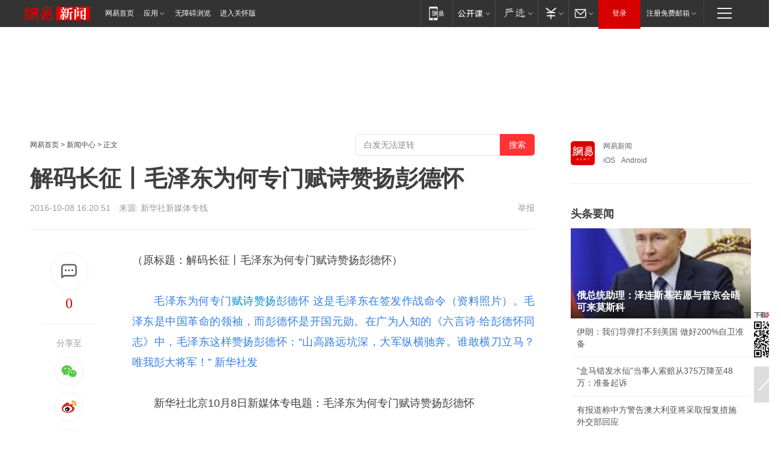

--- FILE ---
content_type: text/html; charset=utf-8
request_url: https://www.163.com/money/article/C2SAIHSP002580S6.html
body_size: 33000
content:
<!DOCTYPE HTML>

<html id="ne_wrap" data-publishtime="2016-10-08 16:20:51" data-category="">
<head>
    <!-- head -->
    
    
    <title>解码长征丨毛泽东为何专门赋诗赞扬彭德怀_网易新闻</title>
    <meta name="keywords" content="赋诗,彭德怀,赞扬"/>
    <meta name="description" content="解码长征丨毛泽东为何专门赋诗赞扬彭德怀,赋诗,彭德怀,赞扬"/>
    <meta name="author" content="网易">
    <meta name="Copyright" content="网易版权所有">
    <link rel="apple-touch-icon" href="https://static.ws.126.net/163/f2e/common/share-icon.png">
    <link rel="mask-icon" href="https://static.ws.126.net/163/f2e/common/share-icon.png">
    <meta name="msapplication-TileImage" content="https://static.ws.126.net/163/f2e/common/share-icon.png">
    <base target="_blank"><!--[if lte IE 6]></base><![endif]-->
    <meta http-equiv="expires" content="0">
    <meta http-equiv="Cache-Control" content="no-transform">
    <meta http-equiv="Cache-Control" content="no-siteapp">
    <meta http-equiv="x-ua-compatible" content="ie=edge">
    <meta property="og:type" content="article">
    <meta property="og:title" content="解码长征丨毛泽东为何专门赋诗赞扬彭德怀">
    <meta property="og:description" content="解码长征丨毛泽东为何专门赋诗赞扬彭德怀,赋诗,彭德怀,赞扬">
    
    <meta property="og:url" content="https://www.163.com/money/article/C2SAIHSP002580S6.html">
    
    <meta property="og:image" content="https://static.ws.126.net/163/f2e/product/post_nodejs/static/logo.png">
    <meta property="article:author" content="网易">
    <meta property="article:published_time" content="2016-10-08T16:20:51+08:00">
    <meta property="twitter:card" content="summary">
    <meta property="twitter:image" content="https://static.ws.126.net/163/f2e/product/post_nodejs/static/logo.png">
    <meta property="twitter:title" content="解码长征丨毛泽东为何专门赋诗赞扬彭德怀">
    <meta property="twitter:creator" content="网易新闻">
    <meta property="twitter:site" content="网易">
    <meta property="twitter:description" content="解码长征丨毛泽东为何专门赋诗赞扬彭德怀,赋诗,彭德怀,赞扬">
    
<script>
;(function(){
var el = document.createElement("script");
el.src = "https://lf1-cdn-tos.bytegoofy.com/goofy/ttzz/push.js?de70e43cfa5b194e21ef889e98d7123a7deb9487dce7ed62313212129c4244a219d1c501ebd3301f5e2290626f5b53d078c8250527fa0dfd9783a026ff3cf719";
el.id = "ttzz";
var s = document.getElementsByTagName("script")[0];
s.parentNode.insertBefore(el, s);
})(window);
</script>
    
    
    <meta name="referrer" content="always">
    
    <link rel="canonical" href="https://www.163.com/money/article/C2SAIHSP002580S6.html">
    
    <link rel="alternate" media="only screen and(max-width: 640px)" href="https://m.163.com/news/article/C2SAIHSP002580S6.html">
    <meta name="mobile-agent" content="format=html5; url=https://m.163.com/news/article/C2SAIHSP002580S6.html?spss=adap_pc">
    <meta name="mobile-agent" content="format=xhtml; url=https://m.163.com/news/article/C2SAIHSP002580S6.html?spss=adap_pc">
    <meta name="mobile-agent" content="format=wml; url=https://m.163.com/news/article/C2SAIHSP002580S6.html?spss=adap_pc">
    <!--[if lt IE 9]>
    <script type="text/javascript" src="https://static.ws.126.net/163/f2e/post_nodejs/libs/js/html5shiv.min.js"></script><script type="text/javascript" src="https://static.ws.126.net/163/f2e/post_nodejs/libs/js/respond.min.js"></script>
    <![endif]-->
    <script type="text/javascript" data-type="touch/article">!function(){"use strict";var t=["play.163.com"],e={URL:function(){var t,e=self.URL;try{e&&("href"in(t=new self.URL("http://m.163.com"))||(t=void 0))}catch(t){console.log(t)}return function(o){if(t)return new e(o);var i=document.createElement("a");return i.href=o,i}}(),isMobile:function(t){return/android.*?mobile|ipod|blackberry|bb\d+|phone|WindowsWechat/i.test(t||navigator.userAgent)},isPAD:function(t){return/iPad/i.test(t||navigator.userAgent)},blockedDomain:function(e){return-1!=t.indexOf(e)}};!function(t){if(!/noredirect/i.test(location.search)){var o,i=window.location.href,n=new e.URL(i),a=n.hostname;if(!e.blockedDomain(a)&&e.isMobile()){var r=n.search.length>0?n.search.substring(1):"",c=n.hash;r.length>0&&"&"!==r[0]&&(r="&"+r);var s=(o=function(){var t=[{test:/163\.com$/i,domain:"163"},{test:/baidu\.com$/i,domain:"baidu"},{test:/sm\.cn$/i,domain:"sm"},{test:/sogou\.com$/i,domain:"sogou"},{test:/so\.com$/i,domain:"360"},{test:/google/i,domain:"google"},{test:/bing/i,domain:"bing"},{test:/weibo/i,domain:"weibo"},{test:/toutiao/i,domain:"toutiao"}],e=document.referrer,o="",i="";if(e){var n=e.match(/^([hH][tT]{2}[pP]:\/\/|[hH][tT]{2}[pP][sS]:\/\/)([^\/]+).*?/);o=n&&n[2]?n[2]:o}if(o){i=o;for(var a,r=0;r<t.length;r++)if((a=t[r]).test.test(o)){i=a.domain;break}}return i}())?"&referFrom="+o:"",m=t&&t(s,i,r,c);m&&(window.location.href=m)}}}((function(t,e,o,i){var n=/([A-Z0-9]{16})(?:_\w+)?\.html/.exec(e);if(n){var a=n[1];if(n=/https?:\/\/(?:.*\.)?([a-z0-9]*)\.163\.com\/(?:\w+\/)?\d{2}\/\d{4}\/\d{2}\/([A-Z0-9]{16})(?:_\w+)?\.html/.exec(e)||/https?:\/\/www\.163\.com\/([a-z0-9]*)\/article\/([A-Z0-9]{16})(?:_\w+)?\.html/.exec(e)){n[1];return"local","https://m.163.com/local/article/"+a+".html?spss=adap_pc"+t+"#adaptation=pc"}return"https://m.163.com/touch/article.html?docid="+a+"&spss=adap_pc"+t+"#adaptation=pc"}return!1}))}();</script>
    <script src="https://static.ws.126.net/utf8/assets/js/jquery-1.10.2.min.js"></script>
    <script>jQuery.ajaxSettings.cache = true</script>
    <link href="https://static.ws.126.net/163/f2e/product/post2020_cms/static/css/main.d53ba9b4.css" rel="stylesheet">
</head>
<body aria-url="https://www.163.com/news/article/C2SAIHSP002580S6_pa11y.html" class="float_ad_flag">
    <!-- 通用导航 -->
    
    <link rel="stylesheet" href="https://static.ws.126.net/163/f2e/commonnav2019/css/commonnav_headcss-fad753559b.css"/>
<!-- urs -->
<script _keep="true" src="https://urswebzj.nosdn.127.net/webzj_cdn101/message.js" type="text/javascript"></script>
<div class="ntes_nav_wrap" id="js_N_NTES_wrap">
  <div class="ntes-nav" id="js_N_nav">
    <div class="ntes-nav-main clearfix">
            <div class="c-fl" id="js_N_nav_left">
        <a class="ntes-nav-index-title ntes-nav-entry-wide c-fl" href="https://www.163.com/" title="网易首页">网易首页</a>
        <!-- 应用 -->
        <div class="js_N_navSelect ntes-nav-select ntes-nav-select-wide ntes-nav-app  c-fl">
          <a href="https://www.163.com/#f=topnav" class="ntes-nav-select-title ntes-nav-entry-bgblack JS_NTES_LOG_FE">应用
            <em class="ntes-nav-select-arr"></em>
          </a>
          <div class="ntes-nav-select-pop">
            <ul class="ntes-nav-select-list clearfix">
              <li>
                <a href="https://m.163.com/newsapp/#f=topnav">
                  <span>
                    <em class="ntes-nav-app-newsapp">网易新闻</em>
                  </span>
                </a>
              </li>
              <li>
                <a href="https://open.163.com/#f=topnav">
                  <span>
                    <em class="ntes-nav-app-open">网易公开课</em>
                  </span>
                </a>
              </li>
              <li>
                <a href="https://hongcai.163.com/?from=pcsy-button">
                  <span>
                    <em class="ntes-nav-app-hongcai">网易红彩</em>
                  </span>
                </a>
              </li>
              <li>
                <a href="https://u.163.com/aosoutbdbd8">
                  <span>
                    <em class="ntes-nav-app-yanxuan">网易严选</em>
                  </span>
                </a>
              </li>
              <li>
                <a href="https://mail.163.com/client/dl.html?from=mail46">
                  <span>
                    <em class="ntes-nav-app-mail">邮箱大师</em>
                  </span>
                </a>
              </li>
              <li class="last">
                <a href="https://study.163.com/client/download.htm?from=163app&utm_source=163.com&utm_medium=web_app&utm_campaign=business">
                  <span>
                    <em class="ntes-nav-app-study">网易云课堂</em>
                  </span>
                </a>
              </li>
            </ul>
          </div>
        </div>
      </div>
      <div class="c-fr">
        <!-- 片段开始 -->
        <div class="ntes-nav-quick-navigation">
          <a rel="noreferrer"class="ntes-nav-quick-navigation-btn" id="js_N_ntes_nav_quick_navigation_btn" target="_self">
            <em>快速导航
              <span class="menu1"></span>
              <span class="menu2"></span>
              <span class="menu3"></span>
            </em>
          </a>
          <div class="ntes-quicknav-pop" id="js_N_ntes_quicknav_pop">
            <div class="ntes-quicknav-list">
              <div class="ntes-quicknav-content">
                <ul class="ntes-quicknav-column ntes-quicknav-column-1">
                  <li>
                    <h3>
                      <a href="https://news.163.com">新闻</a>
                    </h3>
                  </li>
                  <li>
                    <a href="https://news.163.com/domestic">国内</a>
                  </li>
                  <li>
                    <a href="https://news.163.com/world">国际</a>
                  </li>
                  <li>
                    <a href="https://news.163.com/special/wangsansanhome/">王三三</a>
                  </li>
                </ul>
                <ul class="ntes-quicknav-column ntes-quicknav-column-2">
                  <li>
                    <h3>
                      <a href="https://sports.163.com">体育</a>
                    </h3>
                  </li>
                  <li>
                    <a href="https://sports.163.com/nba">NBA</a>
                  </li>
                  <li>
                    <a href="https://sports.163.com/cba">CBA</a>
                  </li>
                  <li>
                    <a href="https://sports.163.com/allsports">综合</a>
                  </li>
                  <li>
                    <a href="https://sports.163.com/zc">中超</a>
                  </li>
                  <li>
                    <a href="https://sports.163.com/world">国际足球</a>
                  </li>
                  <li>
                    <a href="https://sports.163.com/yc">英超</a>
                  </li>
                  <li>
                    <a href="https://sports.163.com/xj">西甲</a>
                  </li>
                  <li>
                    <a href="https://sports.163.com/yj">意甲</a>
                  </li>
                </ul>
                <ul class="ntes-quicknav-column ntes-quicknav-column-3">
                  <li>
                    <h3>
                      <a href="https://ent.163.com">娱乐</a>
                    </h3>
                  </li>
                  <li>
                    <a href="https://ent.163.com/star">明星</a>
                  </li>
                  <li>
                    <a href="https://ent.163.com/movie">电影</a>
                  </li>
                  <li>
                    <a href="https://ent.163.com/tv">电视</a>
                  </li>
                  <li>
                    <a href="https://ent.163.com/music">音乐</a>
                  </li>
                  <li>
                    <a href="https://ent.163.com/special/fmgs/">封面故事</a>
                  </li>
                </ul>
                <ul class="ntes-quicknav-column ntes-quicknav-column-4">
                  <li>
                    <h3>
                      <a href="https://money.163.com">财经</a>
                    </h3>
                  </li>
                  <li>
                    <a href="https://money.163.com/stock">股票</a>
                  </li>
                  <li>
                    <a href="https://money.163.com/special/caijingyuanchuang/">原创</a>
                  </li>
                  <li>
                    <a href="https://money.163.com/special/wycjzk-pc/">智库</a>
                  </li>
                </ul>
                <ul class="ntes-quicknav-column ntes-quicknav-column-5">
                  <li>
                    <h3>
                      <a href="https://auto.163.com">汽车</a>
                    </h3>
                  </li>
                  <li>
                    <a href="https://auto.163.com/buy">购车</a>
                  </li>
                  <li>
                    <a href="http://product.auto.163.com">车型库</a>
                  </li>
                </ul>
                <ul class="ntes-quicknav-column ntes-quicknav-column-6">
                  <li>
                    <h3>
                      <a href="https://tech.163.com">科技</a>
                    </h3>
                  </li>
                  <li>
                    <a href="https://tech.163.com/smart/">网易智能</a>
                  </li>
                  <li>
                    <a href="https://tech.163.com/special/S1554800475317/">原创</a>
                  </li>
                  <li>
                    <a href="https://tech.163.com/it">IT</a>
                  </li>
                  <li>
                    <a href="https://tech.163.com/internet">互联网</a>
                  </li>
                  <li>
                    <a href="https://tech.163.com/telecom/">通信</a>
                  </li>
                </ul>
                <ul class="ntes-quicknav-column ntes-quicknav-column-7">
                  <li>
                    <h3>
                      <a href="https://fashion.163.com">时尚</a>
                    </h3>
                  </li>
                  <li>
                    <a href="https://fashion.163.com/art">艺术</a>
                  </li>
                  <li>
                    <a href="https://travel.163.com">旅游</a>
                  </li>
                </ul>
                <ul class="ntes-quicknav-column ntes-quicknav-column-8">
                  <li>
                    <h3>
                      <a href="https://mobile.163.com">手机</a>
                      <span>/</span>
                      <a href="https://digi.163.com/">数码</a>
                    </h3>
                  </li>
                  <li>
                    <a href="https://mobile.163.com/special/jqkj_list/">惊奇科技</a>
                  </li>
                  <li>
                    <a href="https://mobile.163.com/special/cpshi_list/">易评机</a>
                  </li>
                  <li>
                    <a href="https://hea.163.com/">家电</a>
                  </li>
                </ul>
                <ul class="ntes-quicknav-column ntes-quicknav-column-9">
                  <li>
                    <h3>
                      <a href="https://house.163.com">房产</a>
                      <span>/</span>
                      <a href="https://home.163.com">家居</a>
                    </h3>
                  </li>
                  <li>
                    <a href="https://bj.house.163.com">北京房产</a>
                  </li>
                  <li>
                    <a href="https://sh.house.163.com">上海房产</a>
                  </li>
                  <li>
                    <a href="https://gz.house.163.com">广州房产</a>
                  </li>
                  <li>
                    <a href="https://xf.house.163.com/">楼盘库</a>
                  </li>
                  <li>
                    <a href="https://designer.home.163.com/search">设计师库</a>
                  </li>
                  <li>
                    <a href="https://photo.home.163.com/">案例库</a>
                  </li>
                </ul>
                <ul class="ntes-quicknav-column ntes-quicknav-column-11">
                  <li>
                    <h3>
                      <a href="https://edu.163.com">教育</a>
                    </h3>
                  </li>
                  <li>
                    <a href="https://edu.163.com/liuxue">留学</a>
                  </li>
                  <li>
                    <a href="https://edu.163.com/gaokao">高考</a>
                  </li>
                </ul>
                <div class="ntes-nav-sitemap">
                  <a href="https://sitemap.163.com/">
                    <i></i>查看网易地图</a>
                </div>
              </div>
            </div>
          </div>
        </div>
        <div class="c-fr">
          <div class="c-fl" id="js_N_navLoginBefore">
            <div id="js_N_navHighlight" class="js_loginframe ntes-nav-login ntes-nav-login-normal">
              <a href="https://reg.163.com/" class="ntes-nav-login-title" id="js_N_nav_login_title">登录</a>
              <div class="ntes-nav-loginframe-pop" id="js_N_login_wrap">
                <!--加载登陆组件-->
              </div>
            </div>
            <div class="js_N_navSelect ntes-nav-select ntes-nav-select-wide  JS_NTES_LOG_FE c-fl">
              <a class="ntes-nav-select-title ntes-nav-select-title-register" href="https://mail.163.com/register/index.htm?from=163navi&regPage=163">注册免费邮箱
                <em class="ntes-nav-select-arr"></em>
              </a>
              <div class="ntes-nav-select-pop">
                <ul class="ntes-nav-select-list clearfix" style="width:210px;">
                  <li>
                    <a href="https://reg1.vip.163.com/newReg1/reg?from=new_topnav&utm_source=new_topnav">
                      <span style="width:190px;">注册VIP邮箱（特权邮箱，付费）</span>
                    </a>
                  </li>
                  <li class="last JS_NTES_LOG_FE">
                    <a href="https://mail.163.com/client/dl.html?from=mail46">
                      <span style="width:190px;">免费下载网易官方手机邮箱应用</span>
                    </a>
                  </li>
                </ul>
              </div>
            </div>
          </div>
          <div class="c-fl" id="js_N_navLoginAfter" style="display:none">
            <div id="js_N_logined_warp" class="js_N_navSelect ntes-nav-select ntes-nav-logined JS_NTES_LOG_FE">
              <a class="ntes-nav-select-title ntes-nav-logined-userinfo">
                <span id="js_N_navUsername" class="ntes-nav-logined-username"></span>
                <em class="ntes-nav-select-arr"></em>
              </a>
              <div id="js_login_suggest_wrap" class="ntes-nav-select-pop">
                <ul id="js_logined_suggest" class="ntes-nav-select-list clearfix"></ul>
              </div>
            </div>
            <a class="ntes-nav-entry-wide c-fl" target="_self" id="js_N_navLogout">安全退出</a>
          </div>
        </div>

        <ul class="ntes-nav-inside">
          <li>
            <div class="js_N_navSelect ntes-nav-select c-fl">
              <a href="https://www.163.com/newsapp/#f=163nav" class="ntes-nav-mobile-title ntes-nav-entry-bgblack">
                <em class="ntes-nav-entry-mobile">移动端</em>
              </a>
              <div class="qrcode-img">
                <a href="https://www.163.com/newsapp/#f=163nav">
                  <img src="//static.ws.126.net/f2e/include/common_nav/images/topapp.jpg">
                </a>
              </div>
            </div>
          </li>
          <li>
            <div class="js_N_navSelect ntes-nav-select c-fl">
              <a id="js_love_url" href="https://open.163.com/#ftopnav0" class="ntes-nav-select-title ntes-nav-select-title-huatian ntes-nav-entry-bgblack">
                <em class="ntes-nav-entry-huatian">网易公开课</em>
                <em class="ntes-nav-select-arr"></em>
                <span class="ntes-nav-msg">
                  <em class="ntes-nav-msg-num"></em>
                </span>
              </a>
              <div class="ntes-nav-select-pop ntes-nav-select-pop-huatian">
                <ul class="ntes-nav-select-list clearfix">
                  <li>
                    <a href="https://open.163.com/ted/#ftopnav1">
                      <span>TED</span>
                    </a>
                  </li>
                  <li>
                    <a href="https://open.163.com/cuvocw/#ftopnav2">
                      <span>中国大学视频公开课</span>
                    </a>
                  </li>
                  <li>
                    <a href="https://open.163.com/ocw/#ftopnav3">
                      <span>国际名校公开课</span>
                    </a>
                  </li>
                  <li>
                    <a href="https://open.163.com/appreciation/#ftopnav4">
                      <span>赏课·纪录片</span>
                    </a>
                  </li>
                  <li>
                    <a href="https://vip.open.163.com/#ftopnav5">
                      <span>付费精品课程</span>
                    </a>
                  </li>
                  <li>
                    <a href="https://open.163.com/special/School/beida.html#ftopnav6">
                      <span>北京大学公开课</span>
                    </a>
                  </li>
                  <li class="last">
                    <a href="https://open.163.com/newview/movie/courseintro?newurl=ME7HSJR07#ftopnav7">
                      <span>英语课程学习</span>
                    </a>
                  </li>
                </ul>
              </div>
            </div>
          </li>
          <li>
            <div class="js_N_navSelect ntes-nav-select c-fl">
              <a id="js_lofter_icon_url" href="https://you.163.com/?from=web_fc_menhu_xinrukou_1" class="ntes-nav-select-title ntes-nav-select-title-lofter ntes-nav-entry-bgblack">
                <em class="ntes-nav-entry-lofter">网易严选</em>
                <em class="ntes-nav-select-arr"></em>
                <span class="ntes-nav-msg" id="js_N_navLofterMsg">
                  <em class="ntes-nav-msg-num"></em>
                </span>
              </a>
              <div class="ntes-nav-select-pop ntes-nav-select-pop-lofter">
                <ul id="js_lofter_pop_url" class="ntes-nav-select-list clearfix">
                  <li>
                    <a href="https://act.you.163.com/act/pub/ABuyLQKNmKmK.html?from=out_ynzy_xinrukou_2">
                      <span>新人特价</span>
                    </a>
                  </li>
                  <li>
                    <a href="https://you.163.com/topic/v1/pub/Pew1KBH9Au.html?from=out_ynzy_xinrukou_3">
                      <span>9.9专区</span>
                    </a>
                  </li>
                  <li>
                    <a href="https://you.163.com/item/newItemRank?from=out_ynzy_xinrukou_4">
                      <span>新品热卖</span>
                    </a>
                  </li>
                  <li>
                    <a href="https://you.163.com/item/recommend?from=out_ynzy_xinrukou_5">
                      <span>人气好物</span>
                    </a>
                  </li>
                  <li>
                    <a href="https://you.163.com/item/list?categoryId=1005000&from=out_ynzy_xinrukou_7">
                      <span>居家生活</span>
                    </a>
                  </li>
                  <li>
                    <a href="https://you.163.com/item/list?categoryId=1010000&from=out_ynzy_xinrukou_8">
                      <span>服饰鞋包</span>
                    </a>
                  </li>
                  <li>
                    <a href="https://you.163.com/item/list?categoryId=1011000&from=out_ynzy_xinrukou_9">
                      <span>母婴亲子</span>
                    </a>
                  </li>
                  <li class="last">
                    <a href="https://you.163.com/item/list?categoryId=1005002&from=out_ynzy_xinrukou_10">
                      <span>美食酒水</span>
                    </a>
                  </li>
                </ul>
              </div>
            </div>
          </li>
          <li>
            <div class="js_N_navSelect ntes-nav-select c-fl">
              <a href="https://ecard.163.com/" class="ntes-nav-select-title
        ntes-nav-select-title-money ntes-nav-entry-bgblack">
                <em class="ntes-nav-entry-money">支付</em>
                <em class="ntes-nav-select-arr"></em>
              </a>
              <div class="ntes-nav-select-pop ntes-nav-select-pop-temp">
                <ul class="ntes-nav-select-list clearfix">
                  <li>
                    <a href="https://ecard.163.com/#f=topnav">
                      <span>一卡通充值</span>
                    </a>
                  </li>
                  <li>
                    <a href="https://ecard.163.com/script/index#f=topnav">
                      <span>一卡通购买</span>
                    </a>
                  </li>
                  <li>
                    <a href="https://epay.163.com/">
                      <span>我的网易支付</span>
                    </a>
                  </li>
                  <li class="last">
                    <a href="https://globalpay.163.com/home">
                      <span>网易跨境支付</span>
                    </a>
                  </li>
                </ul>
              </div>
            </div>
          </li>
          <li>
            <div class="js_N_navSelect ntes-nav-select c-fl">
              <a id="js_mail_url" rel="noreferrer"class="ntes-nav-select-title
        ntes-nav-select-title-mail ntes-nav-entry-bgblack">
                <em class="ntes-nav-entry-mail">邮箱</em>
                <em class="ntes-nav-select-arr"></em>
                <span class="ntes-nav-msg" id="js_N_navMailMsg">
                  <em class="ntes-nav-msg-num" id="js_N_navMailMsgNum"></em>
                </span>
              </a>
              <div class="ntes-nav-select-pop ntes-nav-select-pop-mail">
                <ul class="ntes-nav-select-list clearfix">
                  <li>
                    <a href="https://email.163.com/#f=topnav">
                      <span>免费邮箱</span>
                    </a>
                  </li>
                  <li>
                    <a href="https://vipmail.163.com/#f=topnav">
                      <span>VIP邮箱</span>
                    </a>
                  </li>
                  <li>
                    <a href="https://qiye.163.com/?from=NetEase163top">
                      <span>企业邮箱</span>
                    </a>
                  </li>
                  <li>
                    <a href="https://mail.163.com/register/index.htm?from=ntes_nav&regPage=163">
                      <span>免费注册</span>
                    </a>
                  </li>
                  <li class="last">
                    <a href="https://mail.163.com/dashi/dlpro.html?from=mail46">
                      <span>客户端下载</span>
                    </a>
                  </li>
                </ul>
              </div>
            </div>
          </li>
        </ul>
      </div>
    </div>
  </div>
</div>
<script src="https://static.ws.126.net/163/f2e/commonnav2019/js/commonnav_headjs-8e9e7c8602.js"></script>
    <script>
        // logo
        window.channelConfigLogo = 'https://static.ws.126.net/f2e/news/res/channel_logo_new/news.png'
        window.channelConfigUrl = 'https://news.163.com/'
        window.__STOCK_COMPONENT__ = [];
        // 初始化body宽度
        function getWindowSize(){if(window.innerHeight){return{'width':window.innerWidth,'height':window.innerHeight}}else if(document.documentElement&&document.documentElement.clientHeight){return{'width':document.documentElement.clientWidth,'height':document.documentElement.clientHeight}}else if(document.body){return{'width':document.body.clientWidth,'height':document.body.clientHeight}}}var DEFAULT_VERSION="9.0";var ua=navigator.userAgent.toLowerCase();var isIE=ua.indexOf("msie")>-1;var safariVersion;if(isIE){safariVersion=ua.match(/msie ([\d.]+)/)[1]}if(safariVersion<=DEFAULT_VERSION){if(safariVersion==7){jQuery(document.body).addClass("w9")}}function resizeNav(){if(getWindowSize().width<1366&&safariVersion!=7){jQuery(document.body).addClass("")}if(getWindowSize().width>=1366&&safariVersion!=7){jQuery(document.body).removeClass("w9")}};resizeNav();
        // 正文图集封面
        
    </script>
    
    <!-- 顶通 -->
    <div class="post_area post_columnad_top" data-adid="article_cms_column_1">
        <!-- 2016财经文章页通栏01 -->
<div style="position:relative;">
  <a href="http://gb.corp.163.com/gb/legal.html" class="ad_hover_href"></a>
  <div class="at_item common_ad_item top_ad_column" adType="topColumnAd" requestUrl="https://nex.163.com/q?app=7BE0FC82&c=money&l=111&site=netease&affiliate=money&cat=article&type=column1200x125_960x100browser&location=1"></div>
  </div>
    </div>
    
    <!-- content -->
    <div class="container clearfix" id="container" data-hidead="false">
        <!-- 左侧 -->
        <div class="post_main">
            <!-- crumb -->
            
            <!-- crumb -->
            <div class="post_crumb">
                <a href="https://www.163.com/">网易首页</a> &gt;
                <a href="https://news.163.com/">新闻中心</a> &gt;
                
                正文
				<div id="netease_search" style=" margin: -12px 0 0 0; vertical-align: top; float:right;"></div>
              	<script>window.UID_TARGET = ['0', '1', '2', '3', '4', '5', '6', '7']</script>
				<script src="https://static.ws.126.net/163/f2e/modules/search2022/search2022.cdbc9331.js" async></script>
            </div>
            <!-- 标题、摘要 -->
            
            <h1 class="post_title">解码长征丨毛泽东为何专门赋诗赞扬彭德怀</h1>
            <!-- 来源 -->
            <div class="post_info">
                2016-10-08 16:20:51　来源: <a href="http://xinhua-rss.zhongguowangshi.com/254/-1348184867680964213/1191327.html" >新华社新媒体专线</a>
              	
                <a href="https://www.163.com/special/0077jt/tipoff.html?title=%E8%A7%A3%E7%A0%81%E9%95%BF%E5%BE%81%E4%B8%A8%E6%AF%9B%E6%B3%BD%E4%B8%9C%E4%B8%BA%E4%BD%95%E4%B8%93%E9%97%A8%E8%B5%8B%E8%AF%97%E8%B5%9E%E6%89%AC%E5%BD%AD%E5%BE%B7%E6%80%80" target="_blank" class="post_jubao">举报</a>
            </div>
            <!-- keywordsList-->
            
            
            <div class="post_content" id="content">
                <div class="post_top">
                    <!-- 左侧悬浮分享 -->
                    
                    <div class="post_top_tie">
                        <a class="post_top_tie_icon" target="_self" href="#post_comment_area" title="快速发贴"></a>
                        <a class="post_top_tie_count js-tielink js-tiejoincount" href="#" title="点击查看跟贴">0</a>
                    </div>
                    <div class="post_top_share">
                        <span class="post_top_share_title">分享至</span>
                        <ul class="post_share">
                            <li class="share_weixin js_weixin">
                                <a href="javascript:;" target="_self"><i title="分享到微信"></i></a>
                            </li>
                            <li class="share_weibo js_share" data-type="weibo">
                                <a href="javascript:;" target="_self"><i title="分享到新浪微博"></i></a>
                            </li>
                            <li class="share_qzone js_share" data-type="qzone">
                                <a href="javascript:;" target="_self"><i title="分享到QQ空间"></i></a>
                            </li>
                        </ul>
                        <div class="js_qrcode_wrap hidden" id="js_qrcode_top">
                            <div class="js_qrcode_arr"></div>
                            <a href="javascript:;" target="_self" class="js_qrcode_close" title="关闭"></a>
                            <div class="js_qrcode_img js_share_qrcode"></div>
                            <p>用微信扫码二维码</p>
                            <p>分享至好友和朋友圈</p>
                        </div>
                    </div>
                </div>
                <!-- 摘要 核心提示 -->
                
                
                
                <!-- 正文 -->
                
                <div class="post_body">
                    
                    <p class="otitle">
                        （原标题：解码长征丨毛泽东为何专门赋诗赞扬彭德怀）
                    </p>
                    
                    
<p style="text-indent:2em;"><span style="color:#337FE5;">毛泽东为何专门<a target="_blank" href="https://money.163.com/keywords/8/4/8d4b8bd7/1.html">赋诗</a><a target="_blank" href="https://money.163.com/keywords/8/5/8d5e626c/1.html">赞扬</a>彭德怀 这是毛泽东在签发作战命令（资料照片）。毛泽东是中国革命的领袖，而彭德怀是开国元勋。在广为人知的《六言诗·给彭德怀同志》中，毛泽东这样赞扬彭德怀：“山高路远坑深，大军纵横驰奔。谁敢横刀立马？唯我彭大将军！” 新华社发</span>
</p>
<p style="text-indent:2em;">新华社北京10月8日新媒体专电题：毛泽东为何专门赋诗赞扬彭德怀
</p>
<p style="text-indent:2em;">杨鲁、郑文浩、郭林雄
</p>
<p style="text-indent:2em;">毛泽东是中国革命的领袖，而彭德怀是开国元勋。在广为人知的《六言诗·给彭德怀同志》中，毛泽东这样赞扬彭德怀：“山高路远坑深，大军纵横驰奔。谁敢横刀立马？唯我彭大将军！”
</p>
<p style="text-indent:2em;">1935年10月19日，时任红军陕甘支队司令员的彭德怀率该支队第2、第3纵队到达陕北吴起镇。第二天清晨，彭德怀到吴起镇与毛泽东商议红军行动计划时，突然得报，蒋介石为阻止陕甘支队与陕北的红15军团会合，派一路尾随的宁夏军阀马鸿宾部和东北军白凤翔部3个骑兵团2000多人进犯，企图一举将陕甘支队吃掉，形势危急。
</p>
<p style="text-indent:2em;">毛泽东认为，让敌军骑兵一直跟着红军进陕北苏区不利，必须“砍掉这个尾巴”，打退追敌，而且要把打好这一仗，作为与陕北红军会师的“见面礼”。经过研究，决定由彭德怀指挥这场战斗。彭德怀亲赴前沿观察地形，分析了敌骑兵的特点，便利用吴起镇的高塬深沟，摆兵布阵：以第2纵队为左翼，在头道川设伏；第1纵队为正面，从西南山一带发动进攻；第3纵队则埋伏在三道川，监视西南方向来敌，保证头道川战斗的顺利进行。
</p>
<p style="text-indent:2em;">21日一大早，远处黄尘腾起，先是马鸿宾的第35师骑兵团杀气腾腾地冲过来，进入了红军的伏击圈。这时几十挺轻、重机枪同时射击，子弹像雨点一般向敌骑兵飞去，手榴弹接连不断地在敌群中炸开，毫无防备又冲在前面的敌军纷纷落地，后面的骑兵立刻从马背上跳下来，提枪作战，但一手提枪、一手牵马的攻击行动，很难做到协调，没几个回合，就被打得狼狈逃命，一些滚下马的伤兵，被乱马活活踩死，有的脚还挂在马蹬上，被惊马拖着狂跑。
</p>
<p style="text-indent:2em;">彭德怀采用的是刺猬式（刺猬一缩成球状）的伏击战术，形成“球形”阵法对付敌骑兵，使冲杀而来的骑兵没跑上几个来回，就被四面飞来的弹雨所击中。随后，红军又分别击溃了白凤翔部2个骑兵团。
</p>
<p style="text-indent:2em;">这场“砍尾巴”战斗在彭德怀的指挥下，经数小时激战，共歼敌1个团，击溃2个团，击毙击伤敌600余人，俘敌700余人，其中有马术教官、兽医及会钉马掌、修马鞍具的人员，缴获一批轻重武器和约1000匹战马，补充了红军新组建的骑兵连。中央红军经过此次战斗，结束了敌人的追剿，为陕甘支队与红15军团在陕北会师扫清了一大障碍。
</p>
<p style="text-indent:2em;">毛泽东得悉战斗胜利后十分高兴，深感彭德怀的骁勇善战，写下了那首著名的六言诗，生动形象地刻画了彭德怀纵横驰骋、一往无前的威武雄姿和智勇双全、能征善战的非凡气魄。
</p>
<p style="text-indent:2em;">许多年后，彭德怀在《自述》中写道：“在红军到达陕北吴起镇时，击败追敌骑兵后，承毛泽东同志给以夸奖： 山高路险沟深，骑兵任你纵横，谁敢横枪勒马？唯我彭大将军！ 我把最后一句改为 唯我英勇红军 ，将原诗退还毛主席了。”
</p>
<p style="text-indent:2em;">1947年8月1日，晋冀鲁豫军区政治部主办的《战友报》第三版以“毛主席的诗”为题，首次刊登了这首诗。这是报刊上首度公开此诗。
</p>	
<p align="right">(原标题：解码长征丨毛泽东为何专门赋诗赞扬彭德怀)</p>
                    <div style="height: 0px;overflow:hidden;"><img src="https://static.ws.126.net/163/f2e/product/post_nodejs/static/logo.png"></div>
                </div>
                <!-- 相关 -->
                
                
                <!-- 作者 来源 -->
                
                <div class="post_author">
                    <a href="https://news.163.com/"><img src="https://static.ws.126.net/cnews/css13/img/end_news.png" alt="netease" width="13" height="12" class="icon"></a>
                    
                    本文来源：新华社新媒体专线
                    
                    
                    责任编辑：
                    王晓易_NE0011
                </div>
                <!-- 文末广告 -->
                
                <!-- 声明 -->
                
                
                <!-- 分页 -->
                
                
                
                <!-- 跟贴 -->
                <script>
                    var isShowComments = true;
                </script>
                                
                <!-- 02通栏 -->
                <div class="post_columnad_mid" data-adid="article_cms_column_2">
                    <!-- 广告位：网易-内容频道-文章页面-01通栏 -->
                </div>
                
                <link rel="stylesheet" href="https://static.ws.126.net/163/f2e/tie-sdk/tie-2020-11b4ffc1a813dfcc799e.css">
<script>
  var loadMessageError2 = function () {
      // message加载失败降级到nginx,产品可以在load事件重新初始化
      var cdnPath = 'https://dl.reg.163.com/webzj/ngx/message.js';
      var script = document.createElement('script');
      script.src = cdnPath;
      document.body.appendChild(script);
  }
  var loadMessageError1 = function () {
      // message加载失败降级备份cdn域名,产品可以在load事件重新初始化
      var cdnPath = 'https://webzj.netstatic.net/webzj_cdn101/message4.js';
      var script = document.createElement('script');
      script.src = cdnPath;
      script.onerror = loadMessageError2
      document.body.appendChild(script);
  }  
</script>
<script onerror="loadMessageError1()" src="https://urswebzj.nosdn.127.net/webzj_cdn101/message.js"></script>
<script type="text/javascript" src="https://acstatic-dun.126.net/tool.min.js"></script>
<script type="text/javascript">
  //初始化反作弊
  var wm = null;
  // 只需初始化一次
  initWatchman({
    productNumber: 'YD00157343455660',
    onload: function (instance) {
      wm = instance
    }
  });
</script>
<script type="text/javascript" src="https://static.ws.126.net/163/f2e/tie-sdk/tie-2020-11b4ffc1a813dfcc799e.js"></script>

                <div class="tie-areas post_comment" id="post_comment_area">
                    <div id="tie"></div>
                </div>
                <script>
                    ;(function () {
                        if (window.isShowComments === undefined) {
                            window.isShowComments = true;
                        }
                        var config = {
                            "productKey": "a2869674571f77b5a0867c3d71db5856",
                            "docId": "C2SAIHSP002580S6", //"C2SAIHSP002580S6", "FNMG85GQ0514HDQI"
                            "target": document.getElementById("tie"),
                            "operators": ["up", "down", "reply", "share"],
                            "isShowComments": isShowComments,   //是否显示帖子列表
                            "hotSize": 3,   //热门跟贴列表 展示3 条
                            "newSize": 2,   //最新跟贴列表 展示 10 条
                            "showPaging": false, //显示分页栏
                            "submitType": "commentPage"   //新发帖子的展现形式：停留在当前页面(currentPage) | 跳转到跟贴详情页(commentPage)
                        };
                        Tie.init(config, function(data) {});
                    })();
                </script>
            </div>
            <!-- 热门 -->
            
            <div class="post_recommends js-tab-mod" data-event="click" >
                <div class="post_recommends_titles">
                    <div class="post_recommends_title js-tab">相关推荐</div>
                    <div class="post_recommends_title js-tab">热点推荐</div>
                </div>
                <div class="post_recommends_ulist js-content">
                    <ul class="post_recommends_list">
                        
                        
                        
                        
						
                        
                        <li class="post_recommend">
                            
                            <a class="post_recommend_img" href="https://www.163.com/news/article/KKAR5TMS0001899O.html?f=post2020_dy_recommends">
                                <img src="https://nimg.ws.126.net/?url=http://cms-bucket.ws.126.net/2026/0128/63a5a4f7p00t9j9v3002cc000e400auc.png&thumbnail=140y88&quality=80&type=jpg" onerror="this.onerror=''; this.src='https://static.ws.126.net/dy/images/default180x120.jpg'" alt="美国国防报告称中国是其面对最强大国家">
                            </a>
                            
                            <div class="post_recommend_info">
                                <h3 class="post_recommend_title"><a href="https://www.163.com/news/article/KKAR5TMS0001899O.html?f=post2020_dy_recommends">美国国防报告称中国是其面对最强大国家</a></h3>
                                <p class="post_recommend_time">北京日报 2026-01-28 01:07:33</p>
                                <a href="https://www.163.com/news/article/KKAR5TMS0001899O.html?f=post2020_dy_recommends" class="post_recommend_tie">
                                    <span class="post_recommend_tie_inner">
                                        <span class="post_recommend_tie_icon">
                                            <i></i> 8383
                                        </span>
                                        <span class="post_recommend_tie_text">
                                            <em>跟贴</em> 8383
                                        </span>
                                    </span>
                                </a>
                            </div>
                        </li>
                        
                        
                        
						
                        
                        <li class="post_recommend">
                            
                            <a class="post_recommend_img" href="https://www.163.com/news/article/KKCE7RLP0001899O.html?f=post2020_dy_recommends">
                                <img src="https://nimg.ws.126.net/?url=http://cms-bucket.ws.126.net/2026/0128/8b5f3f8ep00t9ke6p0021c0009c0070c.png&thumbnail=140y88&quality=80&type=jpg" onerror="this.onerror=''; this.src='https://static.ws.126.net/dy/images/default180x120.jpg'" alt="'四无公司'申领超100万生育保险：15名员工中13人生育">
                            </a>
                            
                            <div class="post_recommend_info">
                                <h3 class="post_recommend_title"><a href="https://www.163.com/news/article/KKCE7RLP0001899O.html?f=post2020_dy_recommends">"四无公司"申领超100万生育保险：15名员工中13人生育</a></h3>
                                <p class="post_recommend_time">澎湃新闻 2026-01-28 16:00:51</p>
                                <a href="https://www.163.com/news/article/KKCE7RLP0001899O.html?f=post2020_dy_recommends" class="post_recommend_tie">
                                    <span class="post_recommend_tie_inner">
                                        <span class="post_recommend_tie_icon">
                                            <i></i> 2937
                                        </span>
                                        <span class="post_recommend_tie_text">
                                            <em>跟贴</em> 2937
                                        </span>
                                    </span>
                                </a>
                            </div>
                        </li>
                        
                        
                        
						
						<div class="post_recommend artificial_collect_item"></div>
						
                        
                        <li class="post_recommend">
                            
                            <a class="post_recommend_img" href="https://www.163.com/dy/article/KKCDVGF2053469M5.html?f=post2020_dy_recommends">
                                <img src="https://nimg.ws.126.net/?url=http://cms-bucket.ws.126.net/2026/0128/afb13bb2p00t9keeq000qc0009c0070c.png&thumbnail=140y88&quality=80&type=jpg" onerror="this.onerror=''; this.src='https://static.ws.126.net/dy/images/default180x120.jpg'" alt="女生晒春运'出国回家'攻略:连飞俄两地再坐船回黑龙江">
                            </a>
                            
                            <div class="post_recommend_info">
                                <h3 class="post_recommend_title"><a href="https://www.163.com/dy/article/KKCDVGF2053469M5.html?f=post2020_dy_recommends">女生晒春运"出国回家"攻略:连飞俄两地再坐船回黑龙江</a></h3>
                                <p class="post_recommend_time">上游新闻 2026-01-28 15:55:21</p>
                                <a href="https://www.163.com/dy/article/KKCDVGF2053469M5.html?f=post2020_dy_recommends" class="post_recommend_tie">
                                    <span class="post_recommend_tie_inner">
                                        <span class="post_recommend_tie_icon">
                                            <i></i> 9750
                                        </span>
                                        <span class="post_recommend_tie_text">
                                            <em>跟贴</em> 9750
                                        </span>
                                    </span>
                                </a>
                            </div>
                        </li>
                        
                        
                        
						
						<div class="post_recommend artificial_collect_item"></div>
						
                        
                        <li class="post_recommend">
                            
                            <a class="post_recommend_img" href="https://www.163.com/news/article/KKCNBJMA0001899O.html?f=post2020_dy_recommends">
                                <img src="https://nimg.ws.126.net/?url=http://cms-bucket.ws.126.net/2026/0128/5b481823p00t9klmt002sc0009c0070c.png&thumbnail=140y88&quality=80&type=jpg" onerror="this.onerror=''; this.src='https://static.ws.126.net/dy/images/default180x120.jpg'" alt="深圳市市长一天两次代言">
                            </a>
                            
                            <div class="post_recommend_info">
                                <h3 class="post_recommend_title"><a href="https://www.163.com/news/article/KKCNBJMA0001899O.html?f=post2020_dy_recommends">深圳市市长一天两次代言</a></h3>
                                <p class="post_recommend_time">长安街知事 2026-01-28 18:39:14</p>
                                <a href="https://www.163.com/news/article/KKCNBJMA0001899O.html?f=post2020_dy_recommends" class="post_recommend_tie">
                                    <span class="post_recommend_tie_inner">
                                        <span class="post_recommend_tie_icon">
                                            <i></i> 20
                                        </span>
                                        <span class="post_recommend_tie_text">
                                            <em>跟贴</em> 20
                                        </span>
                                    </span>
                                </a>
                            </div>
                        </li>
                        
                        
                        
						
                        
                        <li class="post_recommend">
                            
                            <a class="post_recommend_img" href="https://www.163.com/dy/article/KKCQPS190530WJIN.html?f=post2020_dy_recommends">
                                <img src="https://nimg.ws.126.net/?url=http://bjnewsrec-cv.ws.126.net/little801a138d3ebj00t9jqxo0030d000u000k0g.jpg&thumbnail=140y88&quality=80&type=jpg" onerror="this.onerror=''; this.src='https://static.ws.126.net/dy/images/default180x120.jpg'" alt="可否直捣黄龙？29日晚客战广厦，高速男篮力争再次掀翻卫冕冠军">
                            </a>
                            
                            <div class="post_recommend_info">
                                <h3 class="post_recommend_title"><a href="https://www.163.com/dy/article/KKCQPS190530WJIN.html?f=post2020_dy_recommends">可否直捣黄龙？29日晚客战广厦，高速男篮力争再次掀翻卫冕冠军</a></h3>
                                <p class="post_recommend_time">齐鲁壹点 2026-01-28 19:39:27</p>
                                <a href="https://www.163.com/dy/article/KKCQPS190530WJIN.html?f=post2020_dy_recommends" class="post_recommend_tie">
                                    <span class="post_recommend_tie_inner">
                                        <span class="post_recommend_tie_icon">
                                            <i></i> 54
                                        </span>
                                        <span class="post_recommend_tie_text">
                                            <em>跟贴</em> 54
                                        </span>
                                    </span>
                                </a>
                            </div>
                        </li>
                        
                        
                        
						
						<div class="post_recommend artificial_collect_item"></div>
						
                        
                        <li class="post_recommend">
                            
                            <a class="post_recommend_img" href="https://www.163.com/news/article/KKCADHDE00019K82.html?f=post2020_dy_recommends">
                                <img src="https://nimg.ws.126.net/?url=http://cms-bucket.ws.126.net/2026/0128/214db98ej00t9kb5r000mc0009c0070c.jpg&thumbnail=140y88&quality=80&type=jpg" onerror="this.onerror=''; this.src='https://static.ws.126.net/dy/images/default180x120.jpg'" alt="重磅！上海官宣：额度提升！最新标准来了">
                            </a>
                            
                            <div class="post_recommend_info">
                                <h3 class="post_recommend_title"><a href="https://www.163.com/news/article/KKCADHDE00019K82.html?f=post2020_dy_recommends">重磅！上海官宣：额度提升！最新标准来了</a></h3>
                                <p class="post_recommend_time">上观新闻 2026-01-28 14:53:06</p>
                                <a href="https://www.163.com/news/article/KKCADHDE00019K82.html?f=post2020_dy_recommends" class="post_recommend_tie">
                                    <span class="post_recommend_tie_inner">
                                        <span class="post_recommend_tie_icon">
                                            <i></i> 183
                                        </span>
                                        <span class="post_recommend_tie_text">
                                            <em>跟贴</em> 183
                                        </span>
                                    </span>
                                </a>
                            </div>
                        </li>
                        
                        
                        
						
						<div class="post_recommend artificial_collect_item"></div>
						
                        
                        <li class="post_recommend">
                            
                            <a class="post_recommend_img" href="https://www.163.com/dy/article/KKCIPK4A051492T3.html?f=post2020_dy_recommends">
                                <img src="https://nimg.ws.126.net/?url=http://bjnewsrec-cv.ws.126.net/little38993aaa10ej00t9kht3001nd000zo00d0g.jpg&thumbnail=140y88&quality=80&type=jpg" onerror="this.onerror=''; this.src='https://static.ws.126.net/dy/images/default180x120.jpg'" alt="水贝知名金店兑付困难：投资者称超4万人线上排队提现，每天只能提500元">
                            </a>
                            
                            <div class="post_recommend_info">
                                <h3 class="post_recommend_title"><a href="https://www.163.com/dy/article/KKCIPK4A051492T3.html?f=post2020_dy_recommends">水贝知名金店兑付困难：投资者称超4万人线上排队提现，每天只能提500元</a></h3>
                                <p class="post_recommend_time">红星新闻 2026-01-28 17:19:31</p>
                                <a href="https://www.163.com/dy/article/KKCIPK4A051492T3.html?f=post2020_dy_recommends" class="post_recommend_tie">
                                    <span class="post_recommend_tie_inner">
                                        <span class="post_recommend_tie_icon">
                                            <i></i> 514
                                        </span>
                                        <span class="post_recommend_tie_text">
                                            <em>跟贴</em> 514
                                        </span>
                                    </span>
                                </a>
                            </div>
                        </li>
                        
                        
                        
						
                        
                        <li class="post_recommend">
                            
                            <a class="post_recommend_img" href="https://www.163.com/news/article/KKCEQK710001899O.html?f=post2020_dy_recommends">
                                <img src="https://nimg.ws.126.net/?url=http://cms-bucket.ws.126.net/2026/0128/cfd62ec7p00t9kha30016c0009c0070c.png&thumbnail=140y88&quality=80&type=jpg" onerror="this.onerror=''; this.src='https://static.ws.126.net/dy/images/default180x120.jpg'" alt="美媒披露：美空军8天内向中东地区调派至少42架重型运输机">
                            </a>
                            
                            <div class="post_recommend_info">
                                <h3 class="post_recommend_title"><a href="https://www.163.com/news/article/KKCEQK710001899O.html?f=post2020_dy_recommends">美媒披露：美空军8天内向中东地区调派至少42架重型运输机</a></h3>
                                <p class="post_recommend_time">环球网 2026-01-28 16:12:11</p>
                                <a href="https://www.163.com/news/article/KKCEQK710001899O.html?f=post2020_dy_recommends" class="post_recommend_tie">
                                    <span class="post_recommend_tie_inner">
                                        <span class="post_recommend_tie_icon">
                                            <i></i> 2318
                                        </span>
                                        <span class="post_recommend_tie_text">
                                            <em>跟贴</em> 2318
                                        </span>
                                    </span>
                                </a>
                            </div>
                        </li>
                        
                        
                        
						
						<div class="post_recommend artificial_collect_item"></div>
						
                        
                        <li class="post_recommend">
                            
                            <a class="post_recommend_img" href="https://www.163.com/dy/article/KKCHPRBJ05198CJN.html?f=post2020_dy_recommends">
                                <img src="https://nimg.ws.126.net/?url=http://bjnewsrec-cv.ws.126.net/doccover_gen/KKCHPRBJ05198CJN_cover.png&thumbnail=140y88&quality=80&type=jpg" onerror="this.onerror=''; this.src='https://static.ws.126.net/dy/images/default180x120.jpg'" alt="美联储降息之路已到头？麦格理重磅研判：今年Q4或重启加息">
                            </a>
                            
                            <div class="post_recommend_info">
                                <h3 class="post_recommend_title"><a href="https://www.163.com/dy/article/KKCHPRBJ05198CJN.html?f=post2020_dy_recommends">美联储降息之路已到头？麦格理重磅研判：今年Q4或重启加息</a></h3>
                                <p class="post_recommend_time">财联社 2026-01-28 17:02:10</p>
                                <a href="https://www.163.com/dy/article/KKCHPRBJ05198CJN.html?f=post2020_dy_recommends" class="post_recommend_tie">
                                    <span class="post_recommend_tie_inner">
                                        <span class="post_recommend_tie_icon">
                                            <i></i> 58
                                        </span>
                                        <span class="post_recommend_tie_text">
                                            <em>跟贴</em> 58
                                        </span>
                                    </span>
                                </a>
                            </div>
                        </li>
                        
                        
                        
						
                        
                        <li class="post_recommend">
                            
                            <a class="post_recommend_img" href="https://www.163.com/dy/article/KKCQM9F30534A4SC.html?f=post2020_dy_recommends">
                                <img src="https://nimg.ws.126.net/?url=http://cms-bucket.ws.126.net/2026/0128/6475bd52p00t9kwfp001qc0009c0070c.png&thumbnail=140y88&quality=80&type=jpg" onerror="this.onerror=''; this.src='https://static.ws.126.net/dy/images/default180x120.jpg'" alt="英国首相斯塔默访华 随行企业名单出炉">
                            </a>
                            
                            <div class="post_recommend_info">
                                <h3 class="post_recommend_title"><a href="https://www.163.com/dy/article/KKCQM9F30534A4SC.html?f=post2020_dy_recommends">英国首相斯塔默访华 随行企业名单出炉</a></h3>
                                <p class="post_recommend_time">界面新闻 2026-01-28 19:37:30</p>
                                <a href="https://www.163.com/dy/article/KKCQM9F30534A4SC.html?f=post2020_dy_recommends" class="post_recommend_tie">
                                    <span class="post_recommend_tie_inner">
                                        <span class="post_recommend_tie_icon">
                                            <i></i> 30
                                        </span>
                                        <span class="post_recommend_tie_text">
                                            <em>跟贴</em> 30
                                        </span>
                                    </span>
                                </a>
                            </div>
                        </li>
                        
                        
                        
						
                        
                        <li class="post_recommend">
                            
                            <a class="post_recommend_img" href="https://www.163.com/dy/article/KKCFKQ7I053469LG.html?f=post2020_dy_recommends">
                                <img src="https://nimg.ws.126.net/?url=http://bjnewsrec-cv.ws.126.net/little49566f84614j00t9kf5g002dd000pg00gwg.jpg&thumbnail=140y88&quality=80&type=jpg" onerror="this.onerror=''; this.src='https://static.ws.126.net/dy/images/default180x120.jpg'" alt="12306汽车托运服务订单火爆，价格比板车托运低速度还快，客服：有9条线路可选，用户也可申请定制">
                            </a>
                            
                            <div class="post_recommend_info">
                                <h3 class="post_recommend_title"><a href="https://www.163.com/dy/article/KKCFKQ7I053469LG.html?f=post2020_dy_recommends">12306汽车托运服务订单火爆，价格比板车托运低速度还快，客服：有9条线路可选，用户也可申请定制</a></h3>
                                <p class="post_recommend_time">极目新闻 2026-01-28 16:24:27</p>
                                <a href="https://www.163.com/dy/article/KKCFKQ7I053469LG.html?f=post2020_dy_recommends" class="post_recommend_tie">
                                    <span class="post_recommend_tie_inner">
                                        <span class="post_recommend_tie_icon">
                                            <i></i> 181
                                        </span>
                                        <span class="post_recommend_tie_text">
                                            <em>跟贴</em> 181
                                        </span>
                                    </span>
                                </a>
                            </div>
                        </li>
                        
                        
                        
						
                        
                        <li class="post_recommend">
                            
                            <a class="post_recommend_img" href="https://www.163.com/dy/article/KKC2IKG505561G0D.html?f=post2020_dy_recommends">
                                <img src="https://nimg.ws.126.net/?url=http://cms-bucket.ws.126.net/2026/0128/0b052ee5p00t9kaqf001zc0009c0070c.png&thumbnail=140y88&quality=80&type=jpg" onerror="this.onerror=''; this.src='https://static.ws.126.net/dy/images/default180x120.jpg'" alt="网友晒“哭哭马2.0”引关注 创作者：我不要专利费">
                            </a>
                            
                            <div class="post_recommend_info">
                                <h3 class="post_recommend_title"><a href="https://www.163.com/dy/article/KKC2IKG505561G0D.html?f=post2020_dy_recommends">网友晒“哭哭马2.0”引关注 创作者：我不要专利费</a></h3>
                                <p class="post_recommend_time">大风新闻 2026-01-28 12:36:04</p>
                                <a href="https://www.163.com/dy/article/KKC2IKG505561G0D.html?f=post2020_dy_recommends" class="post_recommend_tie">
                                    <span class="post_recommend_tie_inner">
                                        <span class="post_recommend_tie_icon">
                                            <i></i> 362
                                        </span>
                                        <span class="post_recommend_tie_text">
                                            <em>跟贴</em> 362
                                        </span>
                                    </span>
                                </a>
                            </div>
                        </li>
                        
                        
                        
						
                        
                        <li class="post_recommend">
                            
                            <a class="post_recommend_img" href="https://www.163.com/dy/article/KKBS5F8S0512D3VJ.html?f=post2020_dy_recommends">
                                <img src="https://nimg.ws.126.net/?url=http://bjnewsrec-cv.ws.126.net/doccover_gen/KKBS5F8S0512D3VJ_cover.png&thumbnail=140y88&quality=80&type=jpg" onerror="this.onerror=''; this.src='https://static.ws.126.net/dy/images/default180x120.jpg'" alt="2025年税务部门全年征收各项税费33.1万亿元">
                            </a>
                            
                            <div class="post_recommend_info">
                                <h3 class="post_recommend_title"><a href="https://www.163.com/dy/article/KKBS5F8S0512D3VJ.html?f=post2020_dy_recommends">2025年税务部门全年征收各项税费33.1万亿元</a></h3>
                                <p class="post_recommend_time">新京报 2026-01-28 10:44:02</p>
                                <a href="https://www.163.com/dy/article/KKBS5F8S0512D3VJ.html?f=post2020_dy_recommends" class="post_recommend_tie">
                                    <span class="post_recommend_tie_inner">
                                        <span class="post_recommend_tie_icon">
                                            <i></i> 1477
                                        </span>
                                        <span class="post_recommend_tie_text">
                                            <em>跟贴</em> 1477
                                        </span>
                                    </span>
                                </a>
                            </div>
                        </li>
                        
                        
                        
						
                        
                        <li class="post_recommend">
                            
                            <a class="post_recommend_img" href="https://www.163.com/dy/article/KK75RCEC0514R9P4.html?f=post2020_dy_recommends">
                                <img src="https://nimg.ws.126.net/?url=http://bjnewsrec-cv.ws.126.net/little2952559d397j00t9gktc004kd000sr00g6g.jpg&thumbnail=140y88&quality=80&type=jpg" onerror="this.onerror=''; this.src='https://static.ws.126.net/dy/images/default180x120.jpg'" alt="实行免票预约后38万人爽约，杭州灵隐景区“升级”惩戒措施">
                            </a>
                            
                            <div class="post_recommend_info">
                                <h3 class="post_recommend_title"><a href="https://www.163.com/dy/article/KK75RCEC0514R9P4.html?f=post2020_dy_recommends">实行免票预约后38万人爽约，杭州灵隐景区“升级”惩戒措施</a></h3>
                                <p class="post_recommend_time">澎湃新闻 2026-01-26 14:57:05</p>
                                <a href="https://www.163.com/dy/article/KK75RCEC0514R9P4.html?f=post2020_dy_recommends" class="post_recommend_tie">
                                    <span class="post_recommend_tie_inner">
                                        <span class="post_recommend_tie_icon">
                                            <i></i> 672
                                        </span>
                                        <span class="post_recommend_tie_text">
                                            <em>跟贴</em> 672
                                        </span>
                                    </span>
                                </a>
                            </div>
                        </li>
                        
                        
                        
						
                        
                        <li class="post_recommend">
                            
                            <a class="post_recommend_img" href="https://www.163.com/dy/article/KKCBT50C0514R9OJ.html?f=post2020_dy_recommends">
                                <img src="https://nimg.ws.126.net/?url=http://bjnewsrec-cv.ws.126.net/little848ed562b0bj00t9kazc003ed000u000p5g.jpg&thumbnail=140y88&quality=80&type=jpg" onerror="this.onerror=''; this.src='https://static.ws.126.net/dy/images/default180x120.jpg'" alt="“山区生活很纯粹”，运动员退役后到云南山区支教，卖掉36块奖牌助学，至今已投入70多万元">
                            </a>
                            
                            <div class="post_recommend_info">
                                <h3 class="post_recommend_title"><a href="https://www.163.com/dy/article/KKCBT50C0514R9OJ.html?f=post2020_dy_recommends">“山区生活很纯粹”，运动员退役后到云南山区支教，卖掉36块奖牌助学，至今已投入70多万元</a></h3>
                                <p class="post_recommend_time">环球网资讯 2026-01-28 15:19:06</p>
                                <a href="https://www.163.com/dy/article/KKCBT50C0514R9OJ.html?f=post2020_dy_recommends" class="post_recommend_tie">
                                    <span class="post_recommend_tie_inner">
                                        <span class="post_recommend_tie_icon">
                                            <i></i> 493
                                        </span>
                                        <span class="post_recommend_tie_text">
                                            <em>跟贴</em> 493
                                        </span>
                                    </span>
                                </a>
                            </div>
                        </li>
                        
                        
                        
						
                        
                        <li class="post_recommend">
                            
                            <a class="post_recommend_img" href="https://www.163.com/dy/article/KKBJNK1M0534A4SC.html?f=post2020_dy_recommends">
                                <img src="https://nimg.ws.126.net/?url=http://cms-bucket.ws.126.net/2026/0128/00e8f2a1p00t9jxi600t3c0009c0070c.png&thumbnail=140y88&quality=80&type=jpg" onerror="this.onerror=''; this.src='https://static.ws.126.net/dy/images/default180x120.jpg'" alt="郭明錤：苹果iPhone 18定价策略是“尽可能不涨价”">
                            </a>
                            
                            <div class="post_recommend_info">
                                <h3 class="post_recommend_title"><a href="https://www.163.com/dy/article/KKBJNK1M0534A4SC.html?f=post2020_dy_recommends">郭明錤：苹果iPhone 18定价策略是“尽可能不涨价”</a></h3>
                                <p class="post_recommend_time">界面新闻 2026-01-28 08:16:40</p>
                                <a href="https://www.163.com/dy/article/KKBJNK1M0534A4SC.html?f=post2020_dy_recommends" class="post_recommend_tie">
                                    <span class="post_recommend_tie_inner">
                                        <span class="post_recommend_tie_icon">
                                            <i></i> 124
                                        </span>
                                        <span class="post_recommend_tie_text">
                                            <em>跟贴</em> 124
                                        </span>
                                    </span>
                                </a>
                            </div>
                        </li>
                        
                        
                        
						
                        
                        <li class="post_recommend">
                            
                            <a class="post_recommend_img" href="https://www.163.com/dy/article/KKCG3T020514R9OJ.html?f=post2020_dy_recommends">
                                <img src="https://nimg.ws.126.net/?url=http://bjnewsrec-cv.ws.126.net/little3241c3888c8j00t9kfac009ad000ix00avg.jpg&thumbnail=140y88&quality=80&type=jpg" onerror="this.onerror=''; this.src='https://static.ws.126.net/dy/images/default180x120.jpg'" alt="“每周休2.5天引热议”！多地曾发文鼓励">
                            </a>
                            
                            <div class="post_recommend_info">
                                <h3 class="post_recommend_title"><a href="https://www.163.com/dy/article/KKCG3T020514R9OJ.html?f=post2020_dy_recommends">“每周休2.5天引热议”！多地曾发文鼓励</a></h3>
                                <p class="post_recommend_time">环球网资讯 2026-01-28 16:32:42</p>
                                <a href="https://www.163.com/dy/article/KKCG3T020514R9OJ.html?f=post2020_dy_recommends" class="post_recommend_tie">
                                    <span class="post_recommend_tie_inner">
                                        <span class="post_recommend_tie_icon">
                                            <i></i> 90
                                        </span>
                                        <span class="post_recommend_tie_text">
                                            <em>跟贴</em> 90
                                        </span>
                                    </span>
                                </a>
                            </div>
                        </li>
                        
                        
                        
						
                        
                        <li class="post_recommend">
                            
                            <a class="post_recommend_img" href="https://www.163.com/dy/article/KKBPG3RS05346RC6.html?f=post2020_dy_recommends">
                                <img src="https://nimg.ws.126.net/?url=http://bjnewsrec-cv.ws.126.net/little446f7a67dc5j00t9jx81014wd003za02uig.jpg&thumbnail=140y88&quality=80&type=jpg" onerror="this.onerror=''; this.src='https://static.ws.126.net/dy/images/default180x120.jpg'" alt="消费“新”图景｜“新国补”激发购车热 助力车市“开门红”">
                            </a>
                            
                            <div class="post_recommend_info">
                                <h3 class="post_recommend_title"><a href="https://www.163.com/dy/article/KKBPG3RS05346RC6.html?f=post2020_dy_recommends">消费“新”图景｜“新国补”激发购车热 助力车市“开门红”</a></h3>
                                <p class="post_recommend_time">新华社 2026-01-28 09:57:25</p>
                                <a href="https://www.163.com/dy/article/KKBPG3RS05346RC6.html?f=post2020_dy_recommends" class="post_recommend_tie">
                                    <span class="post_recommend_tie_inner">
                                        <span class="post_recommend_tie_icon">
                                            <i></i> 964
                                        </span>
                                        <span class="post_recommend_tie_text">
                                            <em>跟贴</em> 964
                                        </span>
                                    </span>
                                </a>
                            </div>
                        </li>
                        
                    </ul>
                </div>
                <div class="post_recommends_ulist js-content">
                    <div class="post_recommend_news_hot">
        <div class="post_recommend_new">
        <a href="https://www.163.com/dy/article/KKAO9RKE0556E0G2.html?f=post1603_tab_news" title="李亚鹏的“料”不能深扒！负债1.8亿的背后，还藏着17年前的诺言" class="post_recommend_img">
      <img src="https://nimg.ws.126.net/?url=http://dingyue.ws.126.net/2026/0128/fe84fb2cj00t9j6kj001zd000jy00fbm.jpg&thumbnail=140y88&quality=90&type=jpg" width="140" height="88" alt="李亚鹏的“料”不能深扒！负债1.8亿的背后，还藏着17年前的诺言">
    </a>
        <h3>
      <a href="https://www.163.com/dy/article/KKAO9RKE0556E0G2.html?f=post1603_tab_news" title="李亚鹏的“料”不能深扒！负债1.8亿的背后，还藏着17年前的诺言">李亚鹏的“料”不能深扒！负债1.8亿的背后，还藏着17年前的诺言</a>
    </h3>
    <span class="post_recommend_source">离离言几许</span>
    <div class="post_recommend_time">2026-01-28 00:17:18</div>
  </div>
        <div class="post_recommend_new">
        <a href="https://www.163.com/dy/article/KI7CK78505566X6X.html?f=post1603_tab_news" title="钟南山做梦没想到，自己89岁高龄的妻子，如今能再次为他“争光”" class="post_recommend_img">
      <img src="https://nimg.ws.126.net/?url=http://dingyue.ws.126.net/2026/0101/ffdb0ad0j00t86qfw0035d001jz00ywm.jpg&thumbnail=140y88&quality=90&type=jpg" width="140" height="88" alt="钟南山做梦没想到，自己89岁高龄的妻子，如今能再次为他“争光”">
    </a>
        <h3>
      <a href="https://www.163.com/dy/article/KI7CK78505566X6X.html?f=post1603_tab_news" title="钟南山做梦没想到，自己89岁高龄的妻子，如今能再次为他“争光”">钟南山做梦没想到，自己89岁高龄的妻子，如今能再次为他“争光”</a>
    </h3>
    <span class="post_recommend_source">林雁飞</span>
    <div class="post_recommend_time">2026-01-01 20:24:09</div>
  </div>
        <div class="post_recommend_new">
        <a href="https://www.163.com/dy/article/KKBV35MS0536HUBM.html?f=post1603_tab_news" title="又给全球上一课！美国都没发现？500万大军藏75年，7艘航母藏东海" class="post_recommend_img">
      <img src="https://nimg.ws.126.net/?url=http://dingyue.ws.126.net/2026/0128/4f4e7d76j00t9k1zb0071d000h80083p.jpg&thumbnail=140y88&quality=90&type=jpg" width="140" height="88" alt="又给全球上一课！美国都没发现？500万大军藏75年，7艘航母藏东海">
    </a>
        <h3>
      <a href="https://www.163.com/dy/article/KKBV35MS0536HUBM.html?f=post1603_tab_news" title="又给全球上一课！美国都没发现？500万大军藏75年，7艘航母藏东海">又给全球上一课！美国都没发现？500万大军藏75年，7艘航母藏东海</a>
    </h3>
    <span class="post_recommend_source">华人星光</span>
    <div class="post_recommend_time">2026-01-28 11:35:47</div>
  </div>
        <div class="post_recommend_new">
        <a href="https://www.163.com/dy/article/KKD5EHPA0556818Z.html?f=post1603_tab_news" title="上海机场全面拉响警报！尼帕病毒来袭，7天闭环防控守牢国门" class="post_recommend_img">
      <img src="https://nimg.ws.126.net/?url=http://bjnewsrec-cv.ws.126.net/big583f12e5351j00t9kwzp000xd000ku00dwm.jpg&thumbnail=140y88&quality=90&type=jpg" width="140" height="88" alt="上海机场全面拉响警报！尼帕病毒来袭，7天闭环防控守牢国门">
    </a>
        <h3>
      <a href="https://www.163.com/dy/article/KKD5EHPA0556818Z.html?f=post1603_tab_news" title="上海机场全面拉响警报！尼帕病毒来袭，7天闭环防控守牢国门">上海机场全面拉响警报！尼帕病毒来袭，7天闭环防控守牢国门</a>
    </h3>
    <span class="post_recommend_source">云舟史策</span>
    <div class="post_recommend_time">2026-01-28 22:45:33</div>
  </div>
        <div class="post_recommend_new">
        <a href="https://www.163.com/dy/article/KIH6RG5V05569CH8.html?f=post1603_tab_news" title="考官问“什么门永远关不上”在场考生答错，7岁小朋友出正确答案" class="post_recommend_img">
      <img src="https://nimg.ws.126.net/?url=http://dingyue.ws.126.net/2026/0105/da88ccf6j00t8dsng00mrd000qa00hlp.jpg&thumbnail=140y88&quality=90&type=jpg" width="140" height="88" alt="考官问“什么门永远关不上”在场考生答错，7岁小朋友出正确答案">
    </a>
        <h3>
      <a href="https://www.163.com/dy/article/KIH6RG5V05569CH8.html?f=post1603_tab_news" title="考官问“什么门永远关不上”在场考生答错，7岁小朋友出正确答案">考官问“什么门永远关不上”在场考生答错，7岁小朋友出正确答案</a>
    </h3>
    <span class="post_recommend_source">兰姐说故事</span>
    <div class="post_recommend_time">2026-01-09 20:05:03</div>
  </div>
        <div class="post_recommend_new">
        <a href="https://www.163.com/dy/article/KKD9V7KL0553YHSX.html?f=post1603_tab_news" title="正式退出，钱天一退出国乒？返回北京，未来去向曝光，陈幸同祝福" class="post_recommend_img">
      <img src="https://nimg.ws.126.net/?url=http://dingyue.ws.126.net/2026/0129/6b19bb3bj00t9l0q2002ad0010o00rom.jpg&thumbnail=140y88&quality=90&type=jpg" width="140" height="88" alt="正式退出，钱天一退出国乒？返回北京，未来去向曝光，陈幸同祝福">
    </a>
        <h3>
      <a href="https://www.163.com/dy/article/KKD9V7KL0553YHSX.html?f=post1603_tab_news" title="正式退出，钱天一退出国乒？返回北京，未来去向曝光，陈幸同祝福">正式退出，钱天一退出国乒？返回北京，未来去向曝光，陈幸同祝福</a>
    </h3>
    <span class="post_recommend_source">懂球社</span>
    <div class="post_recommend_time">2026-01-29 00:06:37</div>
  </div>
        <div class="post_recommend_new">
        <a href="https://www.163.com/dy/article/KKBIQO19055642MO.html?f=post1603_tab_news" title="湖人、骑士爵士三方交易方案，詹姆斯重回骑士，马尔卡宁加盟湖人" class="post_recommend_img">
      <img src="https://nimg.ws.126.net/?url=http://dingyue.ws.126.net/2026/01/28/LRVrsoUmDoWru468Ftz98xJLo9aem0i30mcmk4ik2.jpg&thumbnail=140y88&quality=90&type=jpg" width="140" height="88" alt="湖人、骑士爵士三方交易方案，詹姆斯重回骑士，马尔卡宁加盟湖人">
    </a>
        <h3>
      <a href="https://www.163.com/dy/article/KKBIQO19055642MO.html?f=post1603_tab_news" title="湖人、骑士爵士三方交易方案，詹姆斯重回骑士，马尔卡宁加盟湖人">湖人、骑士爵士三方交易方案，詹姆斯重回骑士，马尔卡宁加盟湖人</a>
    </h3>
    <span class="post_recommend_source">君子一剑似水流年</span>
    <div class="post_recommend_time">2026-01-28 08:01:06</div>
  </div>
        <div class="post_recommend_new">
        <a href="https://www.163.com/dy/article/KJ7QOQBI05562MJC.html?f=post1603_tab_news" title="纪实：南京杀妻案吉星鹏被判处死刑，临刑前全身抽搐流泪不止" class="post_recommend_img">
      <img src="https://nimg.ws.126.net/?url=http://dingyue.ws.126.net/2026/0114/61ea7d1aj00t8u2e300dod000mv00f6p.jpg&thumbnail=140y88&quality=90&type=jpg" width="140" height="88" alt="纪实：南京杀妻案吉星鹏被判处死刑，临刑前全身抽搐流泪不止">
    </a>
        <h3>
      <a href="https://www.163.com/dy/article/KJ7QOQBI05562MJC.html?f=post1603_tab_news" title="纪实：南京杀妻案吉星鹏被判处死刑，临刑前全身抽搐流泪不止">纪实：南京杀妻案吉星鹏被判处死刑，临刑前全身抽搐流泪不止</a>
    </h3>
    <span class="post_recommend_source">谈史论天地</span>
    <div class="post_recommend_time">2026-01-14 12:55:03</div>
  </div>
        <div class="post_recommend_new">
        <a href="https://www.163.com/dy/article/KFP5G3F505466RWP.html?f=post1603_tab_news" title="山西婚闹致死案：新郎被4个伴郎暴打致死，婚礼结束直接办丧事" class="post_recommend_img">
      <img src="https://nimg.ws.126.net/?url=http://dingyue.ws.126.net/2025/1202/f45ddee7j00t6mh77001yd000u000hxm.jpg&thumbnail=140y88&quality=90&type=jpg" width="140" height="88" alt="山西婚闹致死案：新郎被4个伴郎暴打致死，婚礼结束直接办丧事">
    </a>
        <h3>
      <a href="https://www.163.com/dy/article/KFP5G3F505466RWP.html?f=post1603_tab_news" title="山西婚闹致死案：新郎被4个伴郎暴打致死，婚礼结束直接办丧事">山西婚闹致死案：新郎被4个伴郎暴打致死，婚礼结束直接办丧事</a>
    </h3>
    <span class="post_recommend_source">明智家庭教育</span>
    <div class="post_recommend_time">2025-12-02 11:20:34</div>
  </div>
        <div class="post_recommend_new">
        <a href="https://www.163.com/dy/article/KKDM360M05199N88.html?f=post1603_tab_news" title="比特币，终结！" class="post_recommend_img">
      <img src="https://nimg.ws.126.net/?url=http://bjnewsrec-cv.ws.126.net/big8531b94ff34j00t9lagl00phd200u000j4g00u000j4.jpg&thumbnail=140y88&quality=90&type=jpg" width="140" height="88" alt="比特币，终结！">
    </a>
        <h3>
      <a href="https://www.163.com/dy/article/KKDM360M05199N88.html?f=post1603_tab_news" title="比特币，终结！">比特币，终结！</a>
    </h3>
    <span class="post_recommend_source">澳洲财经见闻</span>
    <div class="post_recommend_time">2026-01-29 03:36:24</div>
  </div>
        <div class="post_recommend_new">
        <a href="https://www.163.com/dy/article/KKC27SFJ0519DDQ2.html?f=post1603_tab_news" title="佛山逾十亿投建氢能公交，部分车辆跑够补贴里程就闲置？" class="post_recommend_img">
      <img src="https://nimg.ws.126.net/?url=http://cms-bucket.ws.126.net/2026/0128/28b3e64dp00t9kg3j001lc0009c0070c.png&thumbnail=140y88&quality=90&type=jpg" width="140" height="88" alt="佛山逾十亿投建氢能公交，部分车辆跑够补贴里程就闲置？">
    </a>
        <h3>
      <a href="https://www.163.com/dy/article/KKC27SFJ0519DDQ2.html?f=post1603_tab_news" title="佛山逾十亿投建氢能公交，部分车辆跑够补贴里程就闲置？">佛山逾十亿投建氢能公交，部分车辆跑够补贴里程就闲置？</a>
    </h3>
    <span class="post_recommend_source">第一财经资讯</span>
    <div class="post_recommend_time">2026-01-28 12:30:12</div>
  </div>
        <div class="post_recommend_new">
        <a href="https://www.163.com/dy/article/KJVEM47U05563RA1.html?f=post1603_tab_news" title="对越自卫反击战黄干宗被越女兵掳走生子，回国后想接她们来中国" class="post_recommend_img">
      <img src="https://nimg.ws.126.net/?url=http://dingyue.ws.126.net/2026/0123/b71529a7j00t9b20u007ad000jr00gfm.jpg&thumbnail=140y88&quality=90&type=jpg" width="140" height="88" alt="对越自卫反击战黄干宗被越女兵掳走生子，回国后想接她们来中国">
    </a>
        <h3>
      <a href="https://www.163.com/dy/article/KJVEM47U05563RA1.html?f=post1603_tab_news" title="对越自卫反击战黄干宗被越女兵掳走生子，回国后想接她们来中国">对越自卫反击战黄干宗被越女兵掳走生子，回国后想接她们来中国</a>
    </h3>
    <span class="post_recommend_source">唠叨说历史</span>
    <div class="post_recommend_time">2026-01-23 15:00:15</div>
  </div>
        <div class="post_recommend_new">
        <a href="https://www.163.com/dy/article/KKBNQEP305528WWQ.html?f=post1603_tab_news" title="中美新默契，让人很不适！欧洲到了最危险的阶段" class="post_recommend_img">
      <img src="https://nimg.ws.126.net/?url=http://dingyue.ws.126.net/2026/0128/c2616415j00t9jw1x00akd000mb00bum.jpg&thumbnail=140y88&quality=90&type=jpg" width="140" height="88" alt="中美新默契，让人很不适！欧洲到了最危险的阶段">
    </a>
        <h3>
      <a href="https://www.163.com/dy/article/KKBNQEP305528WWQ.html?f=post1603_tab_news" title="中美新默契，让人很不适！欧洲到了最危险的阶段">中美新默契，让人很不适！欧洲到了最危险的阶段</a>
    </h3>
    <span class="post_recommend_source">超级学爸蛋总</span>
    <div class="post_recommend_time">2026-01-28 09:30:04</div>
  </div>
        <div class="post_recommend_new">
        <a href="https://www.163.com/dy/article/KK98CNHI05567IAV.html?f=post1603_tab_news" title="大写的丢人！冯巩带15人去南京商演，打五折只卖出50多张门票" class="post_recommend_img">
      <img src="https://nimg.ws.126.net/?url=https://dingyue.ws.126.net/2026/01/27/hkDpWLNxTVafaKv6qwNitVUoo7PgKs4a0mck9mgrl.jpeg&thumbnail=140y88&quality=90&type=jpg" width="140" height="88" alt="大写的丢人！冯巩带15人去南京商演，打五折只卖出50多张门票">
    </a>
        <h3>
      <a href="https://www.163.com/dy/article/KK98CNHI05567IAV.html?f=post1603_tab_news" title="大写的丢人！冯巩带15人去南京商演，打五折只卖出50多张门票">大写的丢人！冯巩带15人去南京商演，打五折只卖出50多张门票</a>
    </h3>
    <span class="post_recommend_source">小娱乐悠悠</span>
    <div class="post_recommend_time">2026-01-27 10:20:17</div>
  </div>
        <div class="post_recommend_new">
        <a href="https://www.163.com/dy/article/KKBSO3TN0549BAP0.html?f=post1603_tab_news" title="安东尼：下场后不满是针对自己，绝不是对俱乐部或球队不尊重" class="post_recommend_img">
      <img src="https://nimg.ws.126.net/?url=http://bjnewsrec-cv.ws.126.net/little60691fbfed4j00t9jzpk004cd0010o00ogg.jpg&thumbnail=140y88&quality=90&type=jpg" width="140" height="88" alt="安东尼：下场后不满是针对自己，绝不是对俱乐部或球队不尊重">
    </a>
        <h3>
      <a href="https://www.163.com/dy/article/KKBSO3TN0549BAP0.html?f=post1603_tab_news" title="安东尼：下场后不满是针对自己，绝不是对俱乐部或球队不尊重">安东尼：下场后不满是针对自己，绝不是对俱乐部或球队不尊重</a>
    </h3>
    <span class="post_recommend_source">懂球帝</span>
    <div class="post_recommend_time">2026-01-28 10:54:13</div>
  </div>
        <div class="post_recommend_new">
        <a href="https://www.163.com/dy/article/KKBTJJOE05567IAV.html?f=post1603_tab_news" title="陈惠敏妻子吴国英太惨了，陈惠敏光顾着自己在前面走，都不理她！" class="post_recommend_img">
      <img src="https://nimg.ws.126.net/?url=https://dingyue.ws.126.net/2026/01/28/YG2OafZHxX6vyXUAGM9kDy0iIqOW9okV0mcmut9sg.jpeg&thumbnail=140y88&quality=90&type=jpg" width="140" height="88" alt="陈惠敏妻子吴国英太惨了，陈惠敏光顾着自己在前面走，都不理她！">
    </a>
        <h3>
      <a href="https://www.163.com/dy/article/KKBTJJOE05567IAV.html?f=post1603_tab_news" title="陈惠敏妻子吴国英太惨了，陈惠敏光顾着自己在前面走，都不理她！">陈惠敏妻子吴国英太惨了，陈惠敏光顾着自己在前面走，都不理她！</a>
    </h3>
    <span class="post_recommend_source">小娱乐悠悠</span>
    <div class="post_recommend_time">2026-01-28 11:09:31</div>
  </div>
        <div class="post_recommend_new">
        <a href="https://www.163.com/dy/article/KKCN1S200553KJYB.html?f=post1603_tab_news" title="这家上海老牌房企，连投资部都撤了…" class="post_recommend_img">
      <img src="https://nimg.ws.126.net/?url=http://dingyue.ws.126.net/2026/0128/dc497f77j00t9klmx000gd000hs0081m.jpg&thumbnail=140y88&quality=90&type=jpg" width="140" height="88" alt="这家上海老牌房企，连投资部都撤了…">
    </a>
        <h3>
      <a href="https://www.163.com/dy/article/KKCN1S200553KJYB.html?f=post1603_tab_news" title="这家上海老牌房企，连投资部都撤了…">这家上海老牌房企，连投资部都撤了…</a>
    </h3>
    <span class="post_recommend_source">房地产营销总</span>
    <div class="post_recommend_time">2026-01-28 18:52:20</div>
  </div>
        <div class="post_recommend_new">
        <a href="https://www.163.com/dy/article/KIPLIB0L05560URQ.html?f=post1603_tab_news" title="回顾许家印被抓捕现场，奋力反抗，怒吼不已，被抓捕人员抬出去" class="post_recommend_img">
      <img src="https://nimg.ws.126.net/?url=http://dingyue.ws.126.net/2026/0108/49b44fdej00t8jvp6002rd000zk00k0m.jpg&thumbnail=140y88&quality=90&type=jpg" width="140" height="88" alt="回顾许家印被抓捕现场，奋力反抗，怒吼不已，被抓捕人员抬出去">
    </a>
        <h3>
      <a href="https://www.163.com/dy/article/KIPLIB0L05560URQ.html?f=post1603_tab_news" title="回顾许家印被抓捕现场，奋力反抗，怒吼不已，被抓捕人员抬出去">回顾许家印被抓捕现场，奋力反抗，怒吼不已，被抓捕人员抬出去</a>
    </h3>
    <span class="post_recommend_source">干史人</span>
    <div class="post_recommend_time">2026-01-08 22:47:00</div>
  </div>
        <div class="post_recommend_new">
        <a href="https://www.163.com/dy/article/KK7NA9IN05566R9W.html?f=post1603_tab_news" title="这一次，公开拒绝“四大天王”合体的张学友，没给F4留一丝体面" class="post_recommend_img">
      <img src="https://nimg.ws.126.net/?url=http://dingyue.ws.126.net/2026/0126/bc9a438fj00t9h03o001bd000ky00lem.jpg&thumbnail=140y88&quality=90&type=jpg" width="140" height="88" alt="这一次，公开拒绝“四大天王”合体的张学友，没给F4留一丝体面">
    </a>
        <h3>
      <a href="https://www.163.com/dy/article/KK7NA9IN05566R9W.html?f=post1603_tab_news" title="这一次，公开拒绝“四大天王”合体的张学友，没给F4留一丝体面">这一次，公开拒绝“四大天王”合体的张学友，没给F4留一丝体面</a>
    </h3>
    <span class="post_recommend_source">白面书誏</span>
    <div class="post_recommend_time">2026-01-26 20:02:20</div>
  </div>
        <div class="post_recommend_new">
        <a href="https://www.163.com/dy/article/KKCVG0VQ05129QAF.html?f=post1603_tab_news" title="贝加尔湖冰面翻车致中国游客伤亡详情曝光！失控撞上裂缝翻覆" class="post_recommend_img">
      <img src="https://nimg.ws.126.net/?url=http://bjnewsrec-cv.ws.126.net/big186291c4766j00t9kru0000yd000m800evg.jpg&thumbnail=140y88&quality=90&type=jpg" width="140" height="88" alt="贝加尔湖冰面翻车致中国游客伤亡详情曝光！失控撞上裂缝翻覆">
    </a>
        <h3>
      <a href="https://www.163.com/dy/article/KKCVG0VQ05129QAF.html?f=post1603_tab_news" title="贝加尔湖冰面翻车致中国游客伤亡详情曝光！失控撞上裂缝翻覆">贝加尔湖冰面翻车致中国游客伤亡详情曝光！失控撞上裂缝翻覆</a>
    </h3>
    <span class="post_recommend_source">南方都市报</span>
    <div class="post_recommend_time">2026-01-28 21:01:28</div>
  </div>
    <span style="display:none;">2026-01-29 05:19:00</span>
</div>
                </div>
            </div>
        </div>
        <!-- 右侧 -->
        <div class="post_side">
            <!-- logo -->
            
            <div class="post_side_logo">
                <a href="http://www.163.com/newsapp/#f=163post"><img class="post_side_logo_img" src="https://static.ws.126.net/163/f2e/common/share-icon.png" alt="网易新闻" width="40" height="40"></a>
                <a href="http://www.163.com/newsapp/#f=163post" class="post_side_logo_name">网易新闻</a>
                <div class="post_side_logo_name">
                    <div class="post_side_logo_ios">
                        iOS
                        <div class="post_side_logo_pop hidden" id="post_side_logo_pop_ios">
                            <div class="post_side_logo_pop_arr"></div>
                            <div class="post_side_logo_pop_img">
                                <img src="https://static.ws.126.net/163/f2e/product/post2020_cms/static/images/topapp.e9278d4.png" alt="网易新闻APP">
                            </div>
                        </div>
                    </div>
                    <div class="post_side_logo_android">
                        Android
                        <div class="post_side_logo_pop hidden" id="post_side_logo_pop_android">
                            <div class="post_side_logo_pop_arr"></div>
                            <div class="post_side_logo_pop_img">
                                <img src="https://static.ws.126.net/163/f2e/product/post2020_cms/static/images/topapp.e9278d4.png" alt="网易新闻APP">
                            </div>
                        </div>
                    </div>
                </div>
            </div>
            <!-- 内容模块1 本频道 -->
            <div class="post_side_mod js-bjshow">
    <h2 class="post_side_mod_title"><a href="https://news.163.com/?f=post2020_dy_news_bj">头条要闻</a></h2>
                                          <div class="post_side_mod_imgnews">
        <a href="https://www.163.com/dy/article/KKD6972J05346RC6.html">
            <img src="https://nimg.ws.126.net/?url=http://cms-bucket.ws.126.net/2026/0129/df732582j00t9l3gm000sc000hu00edc.jpg&thumbnail=300x150&quality=90&type=jpg" class="post_side_mod_img">
            <h3>俄总统助理：泽连斯基若愿与普京会晤 可来莫斯科</h3>
            <!-- 新华社 -->
        </a>
    </div>
                                                                                                                                                       <ul class="post_side_mod_list">
                           <li class="post_side_mod_item">
            <h3><a href="https://www.163.com/dy/article/KKD91BTK0534A4SC.html">伊朗：我们导弹打不到美国 做好200%自卫准备</a></h3>
            <!-- 界面新闻 -->
        </li>
                          <li class="post_side_mod_item">
            <h3><a href="https://www.163.com/news/article/KKCT4CVL0001899O.html">"盒马错发水仙"当事人索赔从375万降至48万：准备起诉</a></h3>
            <!-- 潇湘晨报 -->
        </li>
                          <li class="post_side_mod_item">
            <h3><a href="https://www.163.com/dy/article/KKCGD1S905504DOQ.html">有报道称中方警告澳大利亚将采取报复措施 外交部回应</a></h3>
            <!-- 环球时报国际 -->
        </li>
                          <li class="post_side_mod_item">
            <h3><a href="https://www.163.com/news/article/KKD61T9L0001899O.html">加州又跳出唱反调：加拿大要进口中国电车 很期待进展</a></h3>
            <!-- 澎湃新闻 -->
        </li>
                                                                                                                                           </ul>
</div>
<div class="post_side_mod js-cnshow">
    <h2 class="post_side_mod_title"><a href="https://news.163.com/?f=post2020_dy_news">头条要闻</a></h2>
                                          <div class="post_side_mod_imgnews">
        <a href="https://www.163.com/dy/article/KKD6972J05346RC6.html">
            <img src="https://nimg.ws.126.net/?url=http://cms-bucket.ws.126.net/2026/0129/df732582j00t9l3gm000sc000hu00edc.jpg&thumbnail=300x150&quality=90&type=jpg" class="post_side_mod_img">
            <h3>俄总统助理：泽连斯基若愿与普京会晤 可来莫斯科</h3>
            <!-- 新华社 -->
        </a>
    </div>
                                                                                                                                                       <ul class="post_side_mod_list">
                           <li class="post_side_mod_item">
            <h3><a href="https://www.163.com/dy/article/KKD91BTK0534A4SC.html">伊朗：我们导弹打不到美国 做好200%自卫准备</a></h3>
            <!-- 界面新闻 -->
        </li>
                          <li class="post_side_mod_item">
            <h3><a href="https://www.163.com/news/article/KKCT4CVL0001899O.html">"盒马错发水仙"当事人索赔从375万降至48万：准备起诉</a></h3>
            <!-- 潇湘晨报 -->
        </li>
                          <li class="post_side_mod_item">
            <h3><a href="https://www.163.com/dy/article/KKCGD1S905504DOQ.html">有报道称中方警告澳大利亚将采取报复措施 外交部回应</a></h3>
            <!-- 环球时报国际 -->
        </li>
                          <li class="post_side_mod_item">
            <h3><a href="https://www.163.com/news/article/KKD61T9L0001899O.html">加州又跳出唱反调：加拿大要进口中国电车 很期待进展</a></h3>
            <!-- 澎湃新闻 -->
        </li>
                                                                                                                                           </ul>
</div>

            <!-- AD M1 -->
            
            <div class="blank25"></div>
            <div class="ad_module" data-adid="article_cms_right_1">
                <!-- 广告位：网易-内页矩形M1 -->
<div class="gg300">
<div class="at_item right_ad_item" adType="rightAd" requestUrl="https://nex.163.com/q?app=7BE0FC82&c=money&l=131&site=netease&affiliate=money&cat=article&type=logo300x250&location=11"></div>
<a href="javascript:;" target="_self" class="ad_hover_href"></a>
</div>
            </div>
            
            <!-- AD M2 通发 -->
            
            <div class="blank40"></div>
            <div class="ad_module" data-adid="article_cms_right_2">
                <!-- 广告位：网易-内页矩形M2 -->
<div class="gg300">
<div class="at_item right_ad_item" adType="rightAd" requestUrl="https://nex.163.com/q?app=7BE0FC82&c=163article&l=134&site=netease&affiliate=163&cat=article&type=logo300x250&location=2"></div>
<a href="javascript:;" target="_self" class="ad_hover_href"></a>
</div>
            </div>
            <div class="blank18"></div>
            
            <!-- 内容模块2 -->
            <div class="post_side_mod">
    <h2 class="post_side_mod_title"><a href="https://sports.163.com/">体育要闻</a></h2>
                                          <div class="post_side_mod_imgnews">
        <a href="https://www.163.com/sports/article/KKCLPKPQ00059A81.html">
            <img src="https://nimg.ws.126.net/?url=http://cms-bucket.ws.126.net/2026/0128/0d6f4df7p00t9kkdp017ec000s600e3c.png&thumbnail=300x150&quality=90&type=jpg" class="post_side_mod_img">
            <h3>没天赋的CBA第一小前锋，秘诀只有一个字</h3>
        </a>
    </div>
                     <ul class="post_side_mod_list">
                           <li class="post_side_mod_item">
            <h3><a href="https://www.163.com/dy/article/KKDPAVKI0549BAP0.html">17岁攻破巴萨大门，达达松是在诺坎普欧战进球最年轻的球员</a></h3>
        </li>
                          <li class="post_side_mod_item">
            <h3><a href="https://www.163.com/dy/article/KKDPAVLM0549BAP0.html">哈兰德结束5场进球荒，打入近10场比赛里首粒运动战进球</a></h3>
        </li>
                          <li class="post_side_mod_item">
            <h3><a href="https://www.163.com/dy/article/KKDPAVLK0549BAP0.html">维蒂尼亚本赛季8场欧冠打进5球，进球数超此前43场欧冠总和</a></h3>
        </li>
                          <li class="post_side_mod_item">
            <h3><a href="https://www.163.com/dy/article/KKDPAVKQ0549BAP0.html">结束近1年进球荒，哈弗茨时隔360天再度为阿森纳进球</a></h3>
        </li>
         </ul>
</div>

            <!-- AD M3 -->
            
            <div class="blank25"></div>
            <div class="ad_module" data-adid="article_cms_right_3">
                <!-- 广告位：网易-内页矩形M3 -->
<div class="gg300">
<div class="at_item right_ad_item" adType="rightAd" requestUrl="https://nex.163.com/q?app=7BE0FC82&c=money&l=132&site=netease&affiliate=money&cat=article&type=logo300x250&location=2"></div>
<a href="javascript:;" target="_self" class="ad_hover_href"></a>
</div>
            </div>
            
            <!-- AD M4 通发 -->
            
            <div class="blank40"></div>
            <div class="ad_module" data-adid="article_cms_right_4">
                <!-- 广告位：网易-内页矩形M4 -->
<div class="gg300">
<div class="at_item right_ad_item" adType="rightAd" requestUrl="https://nex.163.com/q?app=7BE0FC82&c=163article&l=135&site=netease&affiliate=163&cat=article&type=logo300x250&location=4"></div>
<a href="javascript:;" target="_self" class="ad_hover_href"></a>
</div>
            </div>
            <div class="blank18"></div>
            
            <!-- 内容模块3 -->
            <div class="post_side_mod">
    <h2 class="post_side_mod_title"><a href="https://ent.163.com/">娱乐要闻</a></h2>
                                                     <div class="post_side_mod_imgnews">
            <a href="https://www.163.com/dy/article/KKCULQCM0517U8SU.html">
                <img src="https://nimg.ws.126.net/?url=http://cms-bucket.ws.126.net/2026/0128/3f2b33a2p00t9krza0031c000s600e3c.png&thumbnail=300x150&quality=90&type=jpg" class="post_side_mod_img">
                <h3>金子涵拉黑蔡徐坤，蔡徐坤工作室回应</h3>
            </a>
        </div>
                 <ul class="post_side_mod_list">
                             <li class="post_side_mod_item">
            <h3><a href="https://www.163.com/dy/article/KKDA3OJP051787EK.html">E句话| 金子涵拉黑蔡徐坤，两人有什么交集？</a></h3>
        </li>
                        <li class="post_side_mod_item">
            <h3><a href="https://www.163.com/dy/article/KKDA2JKS051787EK.html">韩恋综女嘉宾自杀，五毒俱全才是最好“剧本”？</a></h3>
        </li>
                        <li class="post_side_mod_item">
            <h3><a href="https://www.163.com/dy/article/KKCF9BKM055277PH.html">春节档对决张艺谋吴京，成龙能不能救港片？</a></h3>
        </li>
                        <li class="post_side_mod_item">
            <h3><a href="https://www.163.com/dy/article/KKCTJKJ60552APUX.html">大S纪念雕像揭幕时间曝光 具俊晔小S揭开黑色帆布</a></h3>
        </li>
         </ul>
</div>
            <!-- 内容模块4 -->
            <div class="post_side_mod">
    <h2 class="post_side_mod_title"><a href="https://money.163.com/">财经要闻</a></h2>
                                        <div class="post_side_mod_imgnews">
        <a href="https://www.163.com/dy/article/KKC73ROS051481US.html">
            <img src="https://nimg.ws.126.net/?url=http://cms-bucket.ws.126.net/2026/0128/80384e5fp00t9kje50093c000s600e3c.png&thumbnail=300x150&quality=90&type=jpg" class="post_side_mod_img">
            <h3>从万科退休20天后，郁亮疑似失联</h3>
        </a>
    </div>
    
    <ul class="post_side_mod_list">
                        <li class="post_side_mod_item">
            <h3><a href="https://www.163.com/dy/article/KKD7F1FL0519WTTG.html">“零营收”闯关北交所破冰告败，普祺医药果然孤注一掷速闯H股IPO</a></h3>
        </li>
                        <li class="post_side_mod_item">
            <h3><a href="https://www.163.com/dy/article/KKDBE9KK0519DTSV.html">锂电板块迎来“开门红”，龙头公司业绩预告亮眼‌</a></h3>
        </li>
                        <li class="post_side_mod_item">
            <h3><a href="https://www.163.com/dy/article/KKCT1O090519DTSV.html">郁亮被传失联，万科偿债惊险过关</a></h3>
        </li>
                        <li class="post_side_mod_item">
            <h3><a href="https://www.163.com/money/article/KKCUC1SG00258105.html">62岁神秘女富豪被查，3家A股公司遭殃？</a></h3>
        </li>
        </ul>
 </div>

            <!-- AD M5 通发 -->
            
            <div class="blank25"></div>
            <div class="ad_module" data-adid="article_cms_right_5">
                <!-- 广告位：网易-内页矩形M5 -->
<div class="gg300">
<div class="at_item right_ad_item" adType="rightAd" requestUrl="https://nex.163.com/q?app=7BE0FC82&c=163article&l=136&site=netease&affiliate=163&cat=article&type=logo300x250&location=5"></div>
<a href="javascript:;" target="_self" class="ad_hover_href"></a>
</div>
            </div>
            
            <!-- AD M6 通发 -->
            
            <div class="blank40"></div>
            <div class="ad_module" data-adid="article_cms_right_6">
                <!-- 广告位：网易-内页矩形M6 -->
<div class="gg300">
<div class="at_item right_ad_item" adType="rightAd" requestUrl="https://nex.163.com/q?app=7BE0FC82&c=163article&l=137&site=netease&affiliate=163&cat=article&type=logo300x250&location=6"></div>
<a href="javascript:;" target="_self" class="ad_hover_href"></a>
</div>
            </div>
            <div class="blank18"></div>
            
            <!-- 内容模块5 -->
            <div class="post_side_mod">
    <h2 class="post_side_mod_title"><a href="https://tech.163.com/">科技要闻</a></h2>
                                          <div class="post_side_mod_imgnews">
        <a href="https://www.163.com/tech/article/KKBRS3V600097U7T.html">
            <img src="https://nimg.ws.126.net/?url=http://cms-bucket.ws.126.net/2026/0128/f8426adfp00t9jwkl002xc000s600e3c.png&thumbnail=300x150&quality=90&type=jpg" class="post_side_mod_img">
            <h3>它是神也是毒！Clawdbot改名卷入千万诈骗</h3>
        </a>
    </div>
                     <ul class="post_side_mod_list">
                           <li class="post_side_mod_item">
            <h3><a href="https://www.163.com/dy/article/KKB98PIR05198NMR.html">Anthropic将融资200亿美元、估值3500亿美元</a></h3>
        </li>
                          <li class="post_side_mod_item">
            <h3><a href="https://www.163.com/dy/article/KKB5NTEQ051188EA.html">OpenAI想靠硬件翻盘，但难度不小</a></h3>
        </li>
                          <li class="post_side_mod_item">
            <h3><a href="https://www.163.com/tech/article/KK9SJFNS00098IEO.html">马化腾3年年会讲话透露了哪些关键信息</a></h3>
        </li>
                          <li class="post_side_mod_item">
            <h3><a href="https://www.163.com/tech/article/KK9STT6Q00098IEO.html">机器人公司扎堆春晚，一场上市前的超级路演</a></h3>
        </li>
         </ul>
</div>

            <!-- 内容模块6 -->
            <div class="post_side_mod">
    <h2 class="post_side_mod_title"><a href="https://auto.163.com/">汽车要闻</a></h2>
                                                                          <div class="post_side_mod_imgnews">
        <a href="https://www.163.com/v/video/VKJELBT3M.html">
            <img src="https://nimg.ws.126.net/?url=http://cms-bucket.ws.126.net/2026/0128/8eea777bj00t9kf1d0039c000u000f0c.jpg&thumbnail=300x150&quality=90&type=jpg" class="post_side_mod_img">
            <h3>新手必看!冰雪路面不敢开?记住这4点 关键时刻真能保命</h3>
        </a>
    </div>
             <ul class="post_side_mod_list">
                         <li class="post_side_mod_item">
            <h3><a href="https://www.163.com/v/video/VKJEQ1IU3.html">预测一下比亚迪“9系”旗舰SUV 「大唐」 风采</a></h3>
        </li>
                        <li class="post_side_mod_item">
            <h3><a href="https://www.163.com/v/video/VKJENKMOA.html">退坡or划算？一篇讲透2026购车国补指南</a></h3>
        </li>
                        <li class="post_side_mod_item">
            <h3><a href="https://www.163.com/auto/article/KKC0GDL70008856R.html">这小车也有辅助驾驶了!奇瑞QQ3EV将于2月6日上市</a></h3>
        </li>
                        <li class="post_side_mod_item">
            <h3><a href="https://www.163.com/dy/article/KKBPL6LJ05279VQE.html">现在宝马5系只要30万出头！中期改款前脸大改，这颜值值得等～</a></h3>
        </li>
         </ul>
</div>

            <!-- AD M7 通发 -->
            
            <div class="blank25"></div>
            <div class="ad_module" data-adid="article_cms_right_7">
                <!-- 广告位：网易-内页矩形M7 -->
<div class="gg300">
<div class="at_item right_ad_item" adType="rightAd" requestUrl="https://nex.163.com/q?app=7BE0FC82&c=163article&l=138&site=netease&affiliate=163&cat=article&type=logo300x250&location=7"></div>
<a href="javascript:;" target="_self" class="ad_hover_href"></a>
</div>
            </div>
            
            <!-- AD S1 通发 -->
            
            <div class="blank40"></div>
            <div class="ad_module" data-adid="article_cms_right_8">
                <!--矩形S1300*400-->
<div class="gg300">
<div class="at_item right_ad_item" adType="rightAd" normalw="300" normalh="400" requestUrl="https://nex.163.com/q?app=7BE0FC82&c=163article&l=150&site=netease&affiliate=163&cat=article&type=logo300x400&location=1"></div>
<a href="javascript:;" target="_self" class="ad_hover_href"></a>
</div>
            </div>
            
            <!-- 态度原创 -->
            












 

            <div class="post_side_mod post_side_mod_noimg post_side_mod_noborder">
                <h2 class="post_side_mod_title">态度原创</h2>
                <ul class="post_side_mod_list" id="js-yuanchuang-content">

                    <li class="post_side_mod_item">
                        <h3><a href="'+arrTaiduYuanC[i].link+'"><em>+arrTaiduYuanC[i].tag+'</em> | '+arrTaiduYuanC[i].title+'</a></h3>\
                    </li>
                
                </ul>
            </div>
<script>
var taiduYuanC = [
                                         {
    "tag" : "轻松一刻",
    "link" : "https://www.163.com/news/article/KKCPI9GD000181BR.html",
    "time" : "2026-01-28 19:17:50",
    "title" : "我的投资能力如下",
    "imgurl" : "http://cms-bucket.ws.126.net/2026/0128/2553e9e5p00t9kncu0073c000s600e3c.png",
    "from" : "p_yc"
}
        
                  , 
{
    "tag" : "界外编辑部",
    "link" : "https://www.163.com/sports/article/KJ59KCJD00059B4P.html",
    "time" : "2026-01-13 11:11:28",
    "title" : "他带出国乒世界冠军，退休后为爱徒返场",
    "imgurl" : "http://cms-bucket.ws.126.net/2026/0113/0e2abdd6j00t8s8v2007hc000s600e3c.jpg",
    "from" : "p_yc"
}
        
                  , 
{
    "tag" : "西北望看台",
    "link" : "https://www.163.com/sports/article/KK93R25P00059A7T.html",
    "time" : "2026-01-27 09:10:40",
    "title" : "200多斤的胖子，能踢职业足球吗？",
    "imgurl" : "http://cms-bucket.ws.126.net/2026/0127/3bab169fj00t9i0lo001hc000go008cc.jpg",
    "from" : "p_yc"
}
        
                  , 
{
    "tag" : "后厂村体工队",
    "link" : "https://www.163.com/sports/article/KK93IJ1Q0005877U.html",
    "time" : "2026-01-27 09:02:20",
    "title" : "带着母亲遗愿战斗12年，交易添头成了队魂",
    "imgurl" : "http://cms-bucket.ws.126.net/2026/0127/2a288c25j00t9i06y001fc000go008cc.jpg",
    "from" : "p_yc"
}
                          , 
{
    "tag" : "药说漫画",
    "link" : "https://www.163.com/jiankang/article/KH32O3EG00388AD5.html",
    "time" : "2025-12-18 17:58:48",
    "title" : "流感来袭48小时，我选择了“对”的药",
    "imgurl" : "http://cms-bucket.ws.126.net/2025/1218/05b9e63fp00t7gptb001oc0004g0028c.png",
    "from" : "p_yc"
}
                          , 
{
    "tag" : "人间",
    "link" : "https://www.163.com/renjian/article/JHUA9HBI000181RV.html",
    "time" : "2024-11-26 15:27:51",
    "title" : "35岁，能在国企躺平吗？",
    "imgurl" : "http://cms-bucket.ws.126.net/2024/1126/c60ad147p00snjr99005uc000u000a0c.png",
    "from" : "p_yc"
}
                          , 
{
    "tag" : "态℃",
    "link" : "https://www.163.com/tech/article/K05JBK3G00098IEO.html",
    "time" : "2025-05-22 11:00:43",
    "title" : "对话深势科技柯国霖：AI for Science是实现AGI的必经之路",
    "imgurl" : "http://cms-bucket.ws.126.net/2025/0522/00b37b0fp00swn70m000uc0009c0070c.png",
    "from" : "p_yc"
}
                          , 
{
    "tag" : "why星人",
    "link" : "https://www.163.com/v/video/VCJERV24H.html",
    "time" : "2026-01-28 18:12:46",
    "title" : "专家称苏东坡是死于阿米巴病",
    "imgurl" : "http://videoimg.ws.126.net/cover/20260128/2B93V5HTd_cover.jpg",
    "from" : "p_yc"
}
                          , 
{
    "tag" : "清流",
    "link" : "https://www.163.com/money/article/KJDRV4US002590RK.html",
    "time" : "2026-01-16 19:03:22",
    "title" : "清流|酒店商家在携程和美团之间沦为“炮灰”",
    "imgurl" : "http://cms-bucket.ws.126.net/2026/0116/475047d0p00t8yep0008mc000z700jtc.png",
    "from" : "p_yc"
}
                          , 
{
    "tag" : "号外",
    "link" : "https://www.163.com/money/article/KGGDOQ5500258105.html",
    "time" : "2025-12-11 12:05:52",
    "title" : "怡园酒业营收增长难阻股价探底",
    "imgurl" : "http://cms-bucket.ws.126.net/2025/1211/d469c0f9p00t737db001mc0009c0070c.png",
    "from" : "p_yc"
}
                          , 
{
    "tag" : "锋雳",
    "link" : "https://www.163.com/money/article/KJKRCASH00258105.html",
    "time" : "2026-01-19 12:07:46",
    "title" : "公章争夺、家族反目：双星为何从行业顶端跌落？",
    "imgurl" : "http://cms-bucket.ws.126.net/2026/0119/617c6574p00t93fgs0074c000s600e3c.png",
    "from" : "p_yc"
}
                          , 
{
    "tag" : "智库",
    "link" : "https://www.163.com/money/article/KK6OQ4O400258J1R.html",
    "time" : "2026-01-26 11:09:13",
    "title" : "陈欣：从美式“斩杀线”看中国社会的制度韧性构建",
    "imgurl" : "http://cms-bucket.ws.126.net/2026/0126/14238117p00t9gbe4001zc000dg008vc.png",
    "from" : "p_yc"
}
                          , 
{
    "tag" : "当下",
    "link" : "https://www.163.com/gov/article/JD3ST3MJ002399RB.html",
    "time" : "2024-09-27 16:10:50",
    "title" : "75 周年特别策划|AI歌曲 MV《一笔一划瞰长城》今日上线",
    "imgurl" : "http://cms-bucket.ws.126.net/2024/0927/329eb9cep00skgq87001ac0009c0070c.png",
    "from" : "p_yc"
}
                          , 
{
    "tag" : "公开课",
    "link" : "https://open.163.com/newview/movie/free?pid=OHFS8DQ6F&mid=IHGLDM4GH",
    "time" : "2024-03-14 16:10:31",
    "title" : "史上最完美的【八段锦】教学",
    "imgurl" : "http://cms-bucket.ws.126.net/2024/0314/49ff4e5cj00sabw1g0003c0004v0032c.jpg",
    "from" : "p_yc"
}
        
                  , 
{
    "tag" : "城市印象",
    "link" : "https://www.163.com/v/video/VIJBUMNMF.html",
    "time" : "2026-01-27 14:59:23",
    "title" : "云游中国｜拨开云雾，巫山每帧都是航拍大片",
    "imgurl" : "http://cms-bucket.ws.126.net/2026/0127/fc3cf4c8p00t9ih280085c0009c0070c.png",
    "from" : "p_yc"
}
        
                  , 
{
    "tag" : "上流",
    "link" : "https://www.163.com/dy/article/KJ86OTV70521DCLG.html",
    "time" : "2026-01-14 14:32:36",
    "title" : "穿越鳌太线，怎么就成了户外人的致命诱惑？",
    "imgurl" : "http://cms-bucket.ws.126.net/2026/0114/f9f8c018p00t8uo8400asc000u000irc.png",
    "from" : "p_yc"
}
        
                  , 
{
    "tag" : "中国匠人",
    "link" : "https://www.163.com/dy/article/K14GO3790552U6MX.html",
    "time" : "2025-06-03 11:18:10",
    "title" : "《中国匠人——锦绣中国》即日上线：解读千年丝线的东方美学密码",
    "imgurl" : "http://dingyue.ws.126.net/2025/0603/7753df8aj00sx9fia0079d000z800npp.jpg",
    "from" : "p_yc"
}
];
function getRandomArrayElements(arr, count) {
    var shuffled = arr.slice(0), i = arr.length, min = i - count, temp, index;
    while (i-- > min) {
        index = Math.floor((i + 1) * Math.random());
        temp = shuffled[index];
        shuffled[index] = shuffled[i];
        shuffled[i] = temp;
    }
    return shuffled.slice(min);
}
var arrTaiduYuanC = getRandomArrayElements(taiduYuanC, 4), arrTaiduYuanC_html = "";
for (var i = 0; i < arrTaiduYuanC.length; i++) {
    arrTaiduYuanC_html += '\
                    <li class="post_side_mod_item">\
                        <h3><a href="'+arrTaiduYuanC[i].link+'"><em>'+arrTaiduYuanC[i].tag+'</em> | '+arrTaiduYuanC[i].title+'</a></h3>\
                    </li>\
    '
}
document.getElementById('js-yuanchuang-content').innerHTML = arrTaiduYuanC_html;
</script>
            <!-- 切换帧 -->
            
            
            <div class="post_side_mod js-tab-mod" data-event="mouseover" data-during="5">
                <div class="post_side_mod_tabs clearfix">
                    
                    
                    <div class="post_side_mod_tab js-tab" style="width: 40px;margin-right: 12px">
                        <!-- width: 49.23076923076923px -->
                        <a href="https://art.163.com/">艺术</a>
                    </div>
                    
                    
                    <div class="post_side_mod_tab js-tab" style="width: 40px;margin-right: 12px">
                        <!-- width: 49.23076923076923px -->
                        <a href="https://jiankang.163.com/">健康</a>
                    </div>
                    
                    
                    <div class="post_side_mod_tab js-tab" style="width: 40px;margin-right: 12px">
                        <!-- width: 49.23076923076923px -->
                        <a href="https://home.163.com/">家居</a>
                    </div>
                    
                    
                    <div class="post_side_mod_tab js-tab" style="width: 60px;margin-right: 12px">
                        <!-- width: 73.84615384615385px -->
                        <a href="https://open.163.com/">公开课</a>
                    </div>
                    
                    
                    <div class="post_side_mod_tab js-tab" style="width: 80px;margin-right: 12px">
                        <!-- width: 98.46153846153847px -->
                        <a href="https://war.163.com/">军事航空</a>
                    </div>
                    
                </div>
                <div class="post_side_mod_panels">
                    
                    
                    <div class="post_side_mod_panel js-content">
                        <div class="post_side_mod">
    <h2 class="post_side_mod_title"><a href="https://art.163.com/">艺术要闻</a></h2>
  	                                          <div class="post_side_mod_imgnews">
        <a href="https://www.163.com/dy/article/KKD9R10T0514ETGI.html">
            <img src="https://nimg.ws.126.net/?url=http://dingyue.ws.126.net/2026/0129/c7e83728j00t9l0l5019kd000u000e1m.jpg&thumbnail=300x150&quality=90&type=jpg" class="post_side_mod_img">
            <h3>沙特醒悟，“全球最大单体建筑”停止施工！</h3>
        </a>
    </div>
                   <ul class="post_side_mod_list">
                           <li class="post_side_mod_item">
            <h3><a href="https://www.163.com/dy/article/KKDAMUE30514ETGI.html">314米！泰国第一高楼，网友：像烂尾楼</a></h3>
        </li>
                          <li class="post_side_mod_item">
            <h3><a href="https://www.163.com/dy/article/KKDA2DGF0514F1DO.html">不可错过！Anton Komar的性感人像摄影惊艳来袭</a></h3>
        </li>
                          <li class="post_side_mod_item">
            <h3><a href="https://www.163.com/dy/article/KKD9VPBV0514F1DO.html">惊艳！画中美人让人心醉神迷，无法自拔！</a></h3>
        </li>
         </ul>
</div>
                    </div>
                    
                    
                    <div class="post_side_mod_panel js-content">
                                                 <div class="post_side_mod_imgnews">
    <a href="https://www.163.com/jiankang/article/KKBQ30J100388AD5.html">
        <img src="https://nimg.ws.126.net/?url=http://cms-bucket.ws.126.net/2026/0128/6ec119e6p00t9jy75001oc0007s0050c.png&thumbnail=300x150&quality=90&type=jpg" class="post_side_mod_img">
        <h3>耳石症分类型，症状大不同</h3>
    </a>
</div>
<ul class="post_side_mod_list">
             <li class="post_side_mod_item">
        <h3><a href="https://www.163.com/jiankang/article/KJV15BBR00388045.html">中疾控发布寒假提示，6个健康要点请收下</a></h3>
    </li>
              <li class="post_side_mod_item">
        <h3><a href="https://www.163.com/jiankang/article/KJV1JETI00388045.html">手脚冰凉的人，学会这几招，温暖过冬！</a></h3>
    </li>
              <li class="post_side_mod_item">
        <h3><a href="https://www.163.com/jiankang/article/KJCPIU2S00388050.html">这些“无糖食品”正悄悄升高你的血糖</a></h3>
    </li>
              <li class="post_side_mod_item">
        <h3><a href="https://www.163.com/jiankang/article/KJCPIUR300388052.html">注意！这些常用药不能与咖啡同服</a></h3>
    </li>
 </ul>
                    </div>
                    
                    
                    <div class="post_side_mod_panel js-content">
                        <div class="post_side_mod">
    <h2 class="post_side_mod_title"><a href="https://home.163.com/">家居要闻</a></h2>
                                          <div class="post_side_mod_imgnews">
        <a href="https://home.163.com/photoview/POUR0010/80861.html">
            <img src="https://nimg.ws.126.net/?url=http://cms-bucket.ws.126.net/2026/0128/5c79140dp00t9jx1200ooc000nm00bmc.png&thumbnail=300x150&quality=90&type=jpg" class="post_side_mod_img">
            <h3>跃式别墅 包络石木为生</h3>
        </a>
    </div>
                   <ul class="post_side_mod_list">
                           <li class="post_side_mod_item">
            <h3><a href="https://home.163.com/photoview/POUR0010/80896.html">现代古典 中性又显韵味<i class="post_side_icon_photo"></i></a></h3>
        </li>
                          <li class="post_side_mod_item">
            <h3><a href="https://home.163.com/photoview/POUR0010/80891.html">流韵雅居，让复杂变纯粹<i class="post_side_icon_photo"></i></a></h3>
        </li>
                          <li class="post_side_mod_item">
            <h3><a href="https://home.163.com/photoview/POUR0010/80886.html">在家度假 160平南洋混搭宅<i class="post_side_icon_photo"></i></a></h3>
        </li>
         </ul>
</div>

                    </div>
                    
                    
                    <div class="post_side_mod_panel js-content">
                        <div class="post_side_mod">
    <h2 class="post_side_mod_title"><a href="https://open.163.com/">公开课</a></h2>
                                     <div class="post_side_mod_item">
    <h3><a href="https://open.163.com/newview/movie/free?pid=EHHGVM7FA&mid=KIAL4QM5K">李玫瑾：为什么性格比能力更重要？</a></h3>
</div>
<ul class="post_side_mod_list">
             <li class="post_side_mod_item">
        <h3><a href="https://open.163.com/newview/movie/free?pid=QG36DFKM1&mid=UG36DFKMI">白岩松谈人口老龄化：社会要降低老年人门槛</a></h3>
    </li>
              <li class="post_side_mod_item">
        <h3><a href="https://open.163.com/newview/movie/free?pid=AICUHKKK6&mid=KICUHKKL9#share-mob">为什么人类有不同的肤色？</a></h3>
    </li>
              <li class="post_side_mod_item">
        <h3><a href="https://open.163.com/newview/movie/free?pid=DHQ6AK45T&mid=ZHQ6AK46K">中国最正宗的纹饰是什么？</a></h3>
    </li>
              <li class="post_side_mod_item">
        <h3><a href="https://open.163.com/newview/movie/free?pid=XGIS0MSS0&mid=GGIS0MSSN">李彦宏：百度离破产30天</a></h3>
    </li>
 </ul>
</div>
                    </div>
                    
                    
                    <div class="post_side_mod_panel js-content">
                        <div class="post_side_mod">
    <h2 class="post_side_mod_title"><a href="https://war.163.com/">军事要闻</a></h2>
                                                                          <div class="post_side_mod_imgnews">
        <a href="https://www.163.com/dy/article/KKBO79DH0512B07B.html">
            <img src="https://nimg.ws.126.net/?url=http://cms-bucket.ws.126.net/2026/0128/00b54534j00t9jydb004hc000s600e3c.jpg&thumbnail=300x150&quality=90&type=jpg" class="post_side_mod_img">
            <h3>伊朗竖起巨幅宣传画：一艘美军航母被炸</h3>
        </a>
    </div>
                   <ul class="post_side_mod_list">
                           <li class="post_side_mod_item">
            <h3><a href="https://www.163.com/dy/article/KKCF074R0534P59R.html">美国被指对伊朗行动的准备在两周内完成</a></h3>
        </li>
                          <li class="post_side_mod_item">
            <h3><a href="https://www.163.com/news/article/KKCEQK710001899O.html">美媒披露：美空军8天内向中东地区调派至少42架重型运输机</a></h3>
        </li>
                          <li class="post_side_mod_item">
            <h3><a href="https://www.163.com/dy/article/KKBHRU7J0512D3VJ.html">内塔尼亚胡：加沙非军事化前 不会允许重建</a></h3>
        </li>
         </ul>
</div>

                    </div>
                    
                </div>
            </div>
            <!-- AD M8 通发 -->
            
            <div class="blank25"></div>
            <div class="ad_module" data-adid="article_cms_right_9">
                <!-- 广告位：网易-内页矩形M8 -->
<div class="gg300">
<div class="at_item right_ad_item" adType="rightAd" requestUrl="https://nex.163.com/q?app=7BE0FC82&c=163article&l=139&site=netease&affiliate=163&cat=article&type=logo300x250&location=8"></div>
<a href="javascript:;" target="_self" class="ad_hover_href"></a>
</div>
<iframe src="https://yt-adp.ws.126.net/advertisement/contract/news_nets_common66.html.html" width="1" height="1" frameborder="no" border="0" marginwidth="0" marginheight="0" scrolling="no"></iframe>
            </div>
            
            <!-- AD M9 通发 -->
            
            <div class="blank40"></div>
            <div class="ad_module" data-adid="article_cms_right_10">
                <!-- 广告位：网易-内页矩形M9 -->
<div class="gg300">
<div class="at_item right_ad_item" adType="rightAd" requestUrl="https://nex.163.com/q?app=7BE0FC82&c=163article&l=140&site=netease&affiliate=163&cat=article&type=logo300x250&location=9"></div>
<a href="javascript:;" target="_self" class="ad_hover_href"></a>
</div>
            </div>
            
        </div>
    </div>
    <!-- 返回顶部 -->
    <a href="https://www.163.com/newsapp/#f=qr" class="newsapp-qrcode">
        <img src="https://static.ws.126.net/f2e/www/index2014/images/sprite_dw2.png">
    </a>
    <a href="#" class="ns-side-totop" target="_self">
        <i></i>
    </a>
    
    <!-- AD 底通 通发 -->
    <div class="post_area post_columnad_btm" data-adid="article_cms_column_3">
        <!-- 广告位：网易-内页底部通栏 -->
<div style="position:relative;">
<div class="at_item common_ad_item bottom_ad_column" adType="bottomColumnAd" normalw="1200" normalh="125" requestUrl="https://nex.163.com/q?app=7BE0FC82&c=163article&l=112&site=netease&affiliate=163&cat=article&type=column1200x125&location=1"></div>
<a href="javascript:;" target="_self" class="ad_hover_href"></a>
</div>
    </div>
    
    <!-- footer -->
    <div class="N-nav-bottom">
    <div class="N-nav-bottom-main" style="min-width: 1024px;">
        <div class="ntes_foot_link" style="min-width: 1024px;">
            <span class="N-nav-bottom-copyright"><span class="N-nav-bottom-copyright-icon">&copy;</span> 1997-2026 网易公司版权所有</span>
            <a href="https://corp.163.com/">About NetEase</a> |
            <a href="https://corp.163.com/gb/about/overview.html">公司简介</a> |
            <a href="https://corp.163.com/gb/contactus.html">联系方法</a> |
            <a href="https://corp.163.com/gb/job/job.html">招聘信息</a> |
            <a href="https://help.163.com/">客户服务</a> |
            <a href="https://corp.163.com/gb/legal.html">隐私政策</a> |
           <!--  <a ne-role="feedBackLink" ne-click="handleFeedBackLinkClick()" href="http://www.163.com/special/0077450P/feedback_window.html" class="ne_foot_feedback_link">意见反馈</a> | -->
            <a href="https://www.163.com/special/0077jt/tipoff.html">不良信息举报 Complaint Center</a> |
            <a href="https://jubao.163.com/">廉正举报</a> |
            <a href="https://corp.163.com/special/008397U0/reporting_infringements.html">侵权投诉</a>
        </div>
    </div>
</div>
<script>
if (/closetie/.test(window.location.search)) {
  function addNewStyle(newStyle) {
    var styleElement = document.getElementById('styles_js');
    if (!styleElement) {
      styleElement = document.createElement('style');
      styleElement.type = 'text/css';
      styleElement.id = 'styles_js';
      document.getElementsByTagName('head')[0].appendChild(styleElement);
    }
    styleElement.appendChild(document.createTextNode(newStyle));
  }
  addNewStyle('.tie-area, .comment-wrap, .ep-tie-top {display: none !important;} .post_comment {opacity: 0;padding: 0;margin: 0;min-height: 0px !important;} .post_tie_top {opacity: 0;} .js-tielink {display: none;}');
}
</script>
    <script type="text/javascript">
      window.experiment_rightAdCharList = [];
      window.experiment_bodyAdCharList = [];
</script>
<script type="text/javascript" src="https://static.ws.126.net/163/f2e/product/post2020_cms/static/js/main.7888222a.js" async></script>
<!-- 广告 -->
<script src="https://static.ws.126.net/163/f2e/modules/adtracker2022/adtracker2022.c0c4bb11.js"></script>

<!--<style>.ad_hover_href{display:none;}</style>-->
<!--无障碍功能-->
<style type="text/css">
.ntes-nav-wza,.ntes-nav-wzapage,.ntes-nav-wza-show{float: left;padding-left: 3px;margin-left: 2px;margin-right:10px;position: relative;}
.ntes-nav-wza,.ntes-nav-wzapage{display: none;}
.ntes-nav-wza-show{display: block;}
/*.ntes-nav-wza:before{background: url(https://static.ws.126.net/163/f2e/www/index20170701/images/shilaohua_v2.png) -1px 0px;width: 14px;height: 12px;content: "";position: absolute;left: 2px;top: 16px;}*/
</style>
<a class="ntes-nav-wza" target="_self" href="javascript:void(0)" id="cniil_wza">无障碍浏览</a>
<a class="ntes-nav-wzapage" target="_self" href="javascript:void(0)" id="js_gowza">进入关怀版</a>
<script type="text/javascript">
    (function(){
        function wzaInit(){
            var wza_link = document.getElementById("cniil_wza");
            var gowza_link = document.getElementById("js_gowza");
            var nav_left = document.getElementById("js_N_nav_left");
            var ua = navigator.userAgent.toLowerCase();
            var wzaUrl = document.getElementsByTagName("body")[0].getAttribute("aria-url");
            if(!/ipad/i.test(ua) && wza_link && nav_left){
                nav_left.appendChild(wza_link);
                wza_link.className = "ntes-nav-wza-show";
            }
            if(!/ipad/i.test(ua) && gowza_link && nav_left && wzaUrl){
                nav_left.appendChild(gowza_link);	
                gowza_link.setAttribute("href",wzaUrl);
                gowza_link.className = "ntes-nav-wza-show";
            }
            wza_link.onclick = function () {
                if(!window.ntm || !window.ntm.projectId)return;
                var param = {
                    "val_act": "wzanavclick",
                    "projectid": window.ntm.projectId
                }
                window.NTESAntAnalysis.sendData(param);  
            }
            gowza_link.onclick = function () {
                if(!window.ntm || !window.ntm.projectId)return;
                var param = {
                    "val_act": "wzapageclick",
                    "projectid": window.ntm.projectId
                }
                window.NTESAntAnalysis.sendData(param);  
            }
            if ( window.addEventListener ) {
                window.addEventListener("load", function(){wzaReport();}, false);
            } else if ( window.attachEvent ) {
                window.attachEvent("onload", function(){wzaReport();});
            }
        }
        
        function wzaReport(){
            setTimeout(function(){
                if(!window.ntm || !window.ntm.projectId || document.getElementsByTagName('body')[0].className.indexOf("ariabodytopfiexed") < 0)return;
                var param = {
                    "val_act": "wza-default-open",
                    "projectid": window.ntm.projectId
                }
                window.NTESAntAnalysis.sendData(param); 
            },3000);
        }
        wzaInit();
    })();
</script>
<script type="text/javascript" src="https://static.ws.126.net/163/f2e/common/wza230620/aria.js?appid=a6655141bab6921b58446b4b806b9fbf" charset="utf-8"></script>
<!-- 易信x -->
<style>
.ne-shares-pop6x1 li:first-child{display: none}
.ne-shares-pop6x1 li {padding: 5px 0}
</style>
<!-- BjopMonitoring -->
    
      <div id="float_ad" style="display: none;position: fixed; bottom: 0;">
        <div class="at_item right_ad_item ad_module" data-adid="bottomfloating_ad" adtype="columnAd" normalw="670" normalh="90" requestUrl="https://nex.163.com/q?app=7BE0FC82&c=163article&l=163&site=netease&affiliate=163&cat=article&type=floating&location=163"></div>
      </div>
      <script src="https://static.ws.126.net/163/f2e/libs/adtracker-floater.1442f883.min.js"></script>
    
    <!-- tongji -->
    <!-- STAT WRating v1.0 -->
<!-- STAT NetEase Devilfish 2006 -->
<script type="text/javascript">
function neteaseTracker(){ }
</script>
<!-- big data statistics -->

<!-- big data analysis 0628 -->
<script src="https://static.ws.126.net/f2e/products/analysis/js/analysis0628.350ctAoOoFtN.1.js"></script>

    
    <!-- 即时消息1 -->
<script _keep="true">
(function(){function e(e,n,r,i){var r=r||500,s=i||function(){},o,u=parseInt(t(e,"height"),10);e.toggled?o=e.originalHeight:(o=u,e.originalHeight=o);var a=Math.round(r/o);n=="show"&&(e.style.height="0"),e.style.display="block",e.toggled=!0;var f=o;for(var l=f;l>=0;l--)(function(t){var r=n=="show"?t*a:(f-t)*a;setTimeout(function(){(t==0&&n=="hide"||t==f&&n=="show")&&s(),e.style.height=t+"px";var r=t/f;e.style.opacity=r,e.style.filter="alpha(opacity="+r*100+")"},r)})(l)}function t(e,t){if(e.style[t])return e.style[t];if(e.currentStyle)return e.currentStyle[t];if(document.defaultView&&document.defaultView.getComputedStyle){t=t.replace(/([A-Z])/g,"-$1"),t=t.toLowerCase();var n=document.defaultView.getComputedStyle(e,"");return n&&n.getPropertyValue(t)}return null}function n(e,t,n){var r=function(e,t){try{return e.contains?e!=t&&e.contains(t):!!(e.compareDocumentPosition(t)&16)}catch(n){}},i=function(e){var t=e.currentTarget,i=e.relatedTarget;!r(t,i)&&t!=i&&n.call(e.currentTarget,e)};e.addEventListener?t=="mouseenter"?e.addEventListener("mouseover",i,!1):t=="mouseleave"?e.addEventListener("mouseout",i,!1):e.addEventListener(t,n,!1):e.attachEvent("on"+t,n)}function r(t){var r=this;r.cfg=t;var i=function(){n(r.cfg.closeBtn,"click",function(){r.close()}),n(r.cfg.wrap,"mouseenter",function(){r._timingClose("stop")}),n(r.cfg.wrap,"mouseleave",function(){r._timingClose("start",3)}),n(window,"focus",function(){r._pollStop=!1}),n(window,"blur",function(){r._pollStop=!0}),window[r.cfg.pollCallback]=r._push,window[r.cfg.contentCallback]=r._fillContent,r.start()},s=function(e,t){var n="popush_scriptloader";document.getElementById(n)!==null&&document.body.removeChild(document.getElementById(n));var i=document.createElement("script");i.id=n,i.type="text/javascript",i.async=!0,i.src=r.cfg.preventCache?e+"?"+Math.round(Math.random()*1e10):e,i.onload=t||function(){return!1},document.body.appendChild(i)},o=function(){var e=location.host.split(".").reverse()[2],t="?id="+r.cfg.id+"&cname="+e+"&rnd="+Math.round(Math.random()*1e10);(new Image).src=(r.cfg.countUrl||"count.php")+t};r._getDisplayState=function(){return!r._state||r._state=="hide"?"hide":"show"},r._display=function(t){if(r._getDisplayState()==t)return!1;e(r.cfg.contentWrap,t),r._state=t},r._timingClose=function(e,t){if(r._getDisplayState()=="hide")return!1;var t=t||r.cfg.hideAfter;e=="start"?r._closeTimer=setTimeout(function(){r._display("hide")},t*1e3):e=="stop"&&typeof r._closeTimer!="undefined"&&clearTimeout(r._closeTimer)},r.close=function(){if(!-[1,]&&!window.XMLHttpRequest){r.cfg.wrap.style.display="none";return !1;}r._getDisplayState()=="show"?r._display("hide"):r.cfg.wrap.style.display="none"},r._fillContent=function(e){r.contentCache=e,r.cfg.contentWrap.innerHTML=e,r._display("show"),r._timingClose("start")},r.manualShow=function(){if(r._getDisplayState()=="show")return!1;r.contentCache?r._fillContent(r.contentCache):s(r.cfg.contentUrl)},r._push=function(e){var t=Math.round((new Date).valueOf()/1e3),n=parseInt(e,10),i=t-n,u=NTES.cookie.get("PopPushData2");if(u==n)return!1;if(r.cfg.oldTime&&i>r.cfg.oldTime)return!1;s(r.cfg.contentUrl),NTES.cookie.set("PopPushData2",e,"30m",".163.com","/"),o()},r._poll=function(){r._pollStop||s(r.cfg.pollUrl)},r.start=function(){r._pollStop=!1,r._poll(),window.setInterval(r._poll,r.cfg.pollCycle*1e3)},i()}window.PopPush=r})()
</script>
<style type="text/css">
#instant-news{width:300px;position:fixed;left:40px;bottom:0;z-index:1001;
_position: absolute;
_top: expression(eval(document.documentElement.scrollTop+document.documentElement.clientHeight-172));
}
#instant-news-close{color:#B2b2b5;font-size:24px;font-weight:400;position:absolute;top:3px;right:-24px;text-align:center;cursor:pointer;margin:0;padding:0;_display:none;width:24px;height:24px;overflow: hidden;line-height: 24px;}
#instant-news-content{height:210px;padding:0;overflow:hidden;display:none;}
#instant-news{}
</style>
<div id="instant-news"><div id="instant-news-close">×</div><div id="instant-news-content"></div></div>
<script _keep="true">
(function(){
    var ua = navigator.userAgent.toLowerCase();
    var isMobile = /android|ipad|ipod|blackberry|bb\d+|mobile|phone/.test(ua);
    if(!isMobile && window.NTES != undefined && window.NTES != ""){
        var wholeSiteNewsPushBgImgObjAoyun = new Image();wholeSiteNewsPushBgImgObjAoyun.src="//img2.cache.netease.com/f2e/www/index2014/images/aoyun_foot_pop.jpg";
        var t = NTES.cookie.get("PopPushData2");
        if(t && t != "") NTES.cookie.set("PopPushData2", parseInt(t, 10), "30m", ".163.com", "/");
        var instant_news_push = new PopPush({
            id: "instantnews",
            wrap: document.getElementById('instant-news'),
            contentWrap: document.getElementById('instant-news-content'),
            closeBtn: document.getElementById('instant-news-close'),
            pollUrl: "//temp.163.com/special/00804IKG/channel_aoyun2016_pop_js.js",
            pollCallback: "latestInstantNews",
            contentUrl: "//temp.163.com/special/00804IKG/instant_aoyun_content_cb.js",
            contentCallback: "instantNewsContent",
            pollCycle: 240,
            hideAfter: 30,
            oldTime: 7200,
            countUrl: "//temp.163.com/special/aoyun2016_pop_content/",
            preventCache: false
        });
    }
})();
</script>

     <!--滚动条联动浮层投放代码开始-->
 <!-- <script language="javascript"> 
var liandong_rdm=parseInt(Math.random()*2+1);
if(liandong_rdm==1){
adInfoTempGdtld = 
{
jpg:"https://img1.126.net/channel9/035896/100350_1217.jpg",
swf:"https://img1.126.net/channel9/035896/100350_1217.swf",
url:"http://g.163.com/a?CID=66112&Values=166915608&Redirect=http://mall.icbc.com.cn/products/pd_9000598959.jhtml"
}
document.write('<scr'+'ipt type="text/javascript" src="https://yt-adp.ws.126.net/ntesrich/article/gdtldBox_2016.11.24_v1.js"></scr'+'ipt>');
}
</script>  -->
<!--滚动条联动浮层投放代码结束-->
<!-- 视窗 -->
<script type="text/javascript">
// 尺寸适配
(function() {
    var isNs9 = false;
    if(window.innerWidth <1366) {
        isNs9 = true;
    }
    window.isNs9 = isNs9;
})();
</script>
  <!--浮层自动投放代码开始 -->
<SCRIPT LANGUAGE="JavaScript1.1" SRC="https://g.163.com/jr?site=netease&affiliate=163&cat=article&type=richmedia&location=2"></SCRIPT>
<!--浮层自动投放代码结束-->
<!--广告顺序管理开始-->
<script language="javascript" src="https://img3.126.net/ntesrich/auto/adbox/adbox-v1.1.2-120705.js"></script>
<script language="javascript" src="https://img3.126.net/ntesrich/2013/1210/adControl-indexx-v1.0.2-131210.js" async="async"></script>
<!--广告顺序管理结束-->
<script src="https://img3.126.net/ntesrich/auto/adbox/adbox-v2.0.4-140307-for-inside.js"></script>
<!-- ad end common -->
<SCRIPT LANGUAGE="JavaScript1.1" SRC="https://g.163.com/jr?site=netease&affiliate=163&cat=article&type=richmedia&location=1"></SCRIPT>
<!-- 视窗 --><!-- 延长线广告自动投放代码 --><!-- 角标样式 勿删-->
<style type="text/css">
 .ad_hover_href {
  width: 30px;
  height: 17px;
  position:absolute;
  left:0;
  bottom:0;
  z-index:10;
  background:url(https://yt-adp.ws.126.net/channel4/ad_3017_ajgf_20190221.png) no-repeat;
 }
</style>
<!-- 角标样式 勿删-->
    
</body>
</html>

--- FILE ---
content_type: text/plain; charset=utf-8
request_url: https://nex.163.com/q?app=7BE0FC82&c=163article&l=134,135,136,137,138,139,140&site=netease&affiliate=163&cat=article&type=logo300x250&location=2,4,5,6,7,8,9&useruuid=null&cb=nteeaseadtrack20212
body_size: 7141
content:
nteeaseadtrack20212 ( {"result":1,"ads":[{"category":"163article","location":"134","style":"codeAD-YLH","adid":"","title":"","content":"","requestTime":1769635302411,"relatedActionLinks":[{"type":"feedback","url":"https://nex.163.com/ssp/event2?data=9%2Fj%2FNsjDZFbOkQTilKpYop%2B%2FF%2BfkvQSHmOlTXG%2FgnD%2B6On5hNLRAZrk%2F6tqxS1EwPnJGM45n3esCJDAn8fiW0t6%2FGkkkNXuQ3prT76%2Bu3EVvRHzj%2FV91em1qokQydVy44X7qG7D16eJmB6n2zcKHnyZVe5gDyMKUIRwTYnOoguoC1QJklTVJrV1SVqxn4xOzexiIZhg66ECA7J0sOwE%2FAgLqF4axvE5LBMBt56hFhFjUzY7eOz4OuW5274UbTMaB%2FE4LHyjYoObnDeVTtIcS4MZ0nK0M9J4vji%2BZ6LqbFRvte1nL%2F1ZdekK0mYbQE7WxwUDbZBoKdK%2BN6yubpua8K%2FlwQBgeUjl4kLNlAg2az2cRsoxdHva1WSjrQBgkQNr50awShxfcJfIPvPvsvwDIYfQYjr98EVmhUCtk%2BR2RoPHMMKpxU05va6TOk5Rw%2Fj0TqMW0Wlx0f0lUe7B%2Bc6NXaU19SwL98ZM%2BHVYzozanIl1AWZDamWFXVzoONo%2BSuBPMvW%2FmLMSUh52Q0i7wpYt2G5q%2BEctof1JRV6SzdRJgT9tox7e1bUPlMLLMSN44tEFq%2FTXykvO%2FgMsnHtp0zGjWtSubUWlWKdHGuifFaMu6ouH1fajNJuJxPoWeZR5is5W1Bd4jq8aZ%2BKvN40FT2f1Bmq4vbGf6y3rdTlz4ClonaMQwesGZppfZAb35Lmm750xPSXZZZY5BdfXoo%2BKmG2ogn9M7Mb5Zn86fLAxKnwXmYfUvEBpgrP%2F25YVMdUSKemfs16tMHFYr40qYYYbRgYPvv3aKiuaZfozfSM%2F%2F3h5gpJxVhcV4jBpv5mp5cHis4mPB9Klu338E6pYKMXnX%2F3TZcCdATkSqs8zNdGatljzSQCwxsiC0UDYNlaAJij0WANsZ22akchgl5zUkul8aElihyzxwoLDavITf25En7Atx9ZIVAIqpQoX8XlBcddUAZArUEqt8rwzbVCBiBwTNqXCtmvW5cLWE7UnXgHK75ZyrJuN62g%2FPTnkZWXh0v%2FNQBUiO0sb3j%2BVbFTfaX8YXbsJ7juP1W8KARRKP5DRhyU12C8STc5C6ixm88HgpAaMGLcxvFLUFkmExpMTkI4f9IROSFpl4WXtk0jD0J2i%2FnuAJDpY%3D&event=19&ect=reason"}],"monitor":[{"action":0,"url":"https://yp.ws.126.net/ytf/fs?mt=100&yte=[base64]&wsg=-&lks=-&ptc=1"},{"action":1,"url":"https://yp.ws.126.net/ytf/fc?mt=101&yte=[base64]&wsg=-&lks=-&ptc=1"},{"action":0,"url":"https://nex.163.com/ssp/show2?data=9%2Fj%2FNsjDZFbOkQTilKpYop%2B%2FF%2BfkvQSHmOlTXG%2FgnD%2B6On5hNLRAZrk%2F6tqxS1EwPnJGM45n3esCJDAn8fiW0t6%2FGkkkNXuQ3prT76%2Bu3EVvRHzj%2FV91em1qokQydVy44X7qG7D16eJmB6n2zcKHnyZVe5gDyMKUIRwTYnOoguoC1QJklTVJrV1SVqxn4xOzexiIZhg66ECA7J0sOwE%2FAgLqF4axvE5LBMBt56hFhFjUzY7eOz4OuW5274UbTMaB%2FE4LHyjYoObnDeVTtIcS4MZ0nK0M9J4vji%2BZ6LqbFRvte1nL%2F1ZdekK0mYbQE7WxwUDbZBoKdK%2BN6yubpua8K%2FlwQBgeUjl4kLNlAg2az2cRsoxdHva1WSjrQBgkQNr50awShxfcJfIPvPvsvwDIYfQYjr98EVmhUCtk%2BR2RoPHMMKpxU05va6TOk5Rw%2Fj0TqMW0Wlx0f0lUe7B%2Bc6NXaU19SwL98ZM%2BHVYzozanIl1AWZDamWFXVzoONo%2BSuBPMvW%2FmLMSUh52Q0i7wpYt2G5q%2BEctof1JRV6SzdRJgT9tox7e1bUPlMLLMSN44tEFq%2FTXykvO%2FgMsnHtp0zGjWtSubUWlWKdHGuifFaMu6ouH1fajNJuJxPoWeZR5is5W1Bd4jq8aZ%2BKvN40FT2f1Bmq4vbGf6y3rdTlz4ClonaMQwesGZppfZAb35Lmm750xPSXZZZY5BdfXoo%2BKmG2ogn9M7Mb5Zn86fLAxKnwXmYfUvEBpgrP%2F25YVMdUSKemfs16tMHFYr40qYYYbRgYPvv3aKiuaZfozfSM%2F%2F3h5gpJxVhcV4jBpv5mp5cHis4mPB9Klu338E6pYKMXnX%2F3TZcCdATkSqs8zNdGatljzSQCwxsiC0UDYNlaAJij0WANsZ22akchgl5zUkul8aElihyzxwoLDavITf25En7Atx9ZIVAIqpQoX8XlBcddUAZArUEqt8rwzbVCBiBwTNqXCtmvW5cLWE7UnXgHK75ZyrJuN62g%2FPTnkZWXh0v%2FNQBUiO0sb3j%2BVbFTfaX8YXbsJ7juP1W8KARRKP5DRhyU12C8STc5C6ixm88HgpAaMGLcxvFLUFkmExpMTkI4f9IROSFpl4WXtk0jD0J2i%2FnuAJDpY%3D&v=1&event=0&ect="},{"action":1,"url":"https://nex.163.com/ssp/click2?data=9%2Fj%2FNsjDZFbOkQTilKpYop%2B%2FF%2BfkvQSHmOlTXG%2FgnD%2B6On5hNLRAZrk%2F6tqxS1EwPnJGM45n3esCJDAn8fiW0t6%2FGkkkNXuQ3prT76%2Bu3EVvRHzj%2FV91em1qokQydVy44X7qG7D16eJmB6n2zcKHnyZVe5gDyMKUIRwTYnOoguoC1QJklTVJrV1SVqxn4xOzexiIZhg66ECA7J0sOwE%2FAgLqF4axvE5LBMBt56hFhFjUzY7eOz4OuW5274UbTMaB%2FE4LHyjYoObnDeVTtIcS4MZ0nK0M9J4vji%2BZ6LqbFRvte1nL%2F1ZdekK0mYbQE7WxwUDbZBoKdK%2BN6yubpua8K%2FlwQBgeUjl4kLNlAg2az2cRsoxdHva1WSjrQBgkQNr50awShxfcJfIPvPvsvwDIYfQYjr98EVmhUCtk%2BR2RoPHMMKpxU05va6TOk5Rw%2Fj0TqMW0Wlx0f0lUe7B%2Bc6NXaU19SwL98ZM%2BHVYzozanIl1AWZDamWFXVzoONo%2BSuBPMvW%2FmLMSUh52Q0i7wpYt2G5q%2BEctof1JRV6SzdRJgT9tox7e1bUPlMLLMSN44tEFq%2FTXykvO%2FgMsnHtp0zGjWtSubUWlWKdHGuifFaMu6ouH1fajNJuJxPoWeZR5is5W1Bd4jq8aZ%2BKvN40FT2f1Bmq4vbGf6y3rdTlz4ClonaMQwesGZppfZAb35Lmm750xPSXZZZY5BdfXoo%2BKmG2ogn9M7Mb5Zn86fLAxKnwXmYfUvEBpgrP%2F25YVMdUSKemfs16tMHFYr40qYYYbRgYPvv3aKiuaZfozfSM%2F%2F3h5gpJxVhcV4jBpv5mp5cHis4mPB9Klu338E6pYKMXnX%2F3TZcCdATkSqs8zNdGatljzSQCwxsiC0UDYNlaAJij0WANsZ22akchgl5zUkul8aElihyzxwoLDavITf25En7Atx9ZIVAIqpQoX8XlBcddUAZArUEqt8rwzbVCBiBwTNqXCtmvW5cLWE7UnXgHK75ZyrJuN62g%2FPTnkZWXh0v%2FNQBUiO0sb3j%2BVbFTfaX8YXbsJ7juP1W8KARRKP5DRhyU12C8STc5C6ixm88HgpAaMGLcxvFLUFkmExpMTkI4f9IROSFpl4WXtk0jD0J2i%2FnuAJDpY%3D&v=1&event=1&ect="},{"action":19,"url":"https://nex.163.com/ssp/event2?data=9%2Fj%2FNsjDZFbOkQTilKpYop%2B%2FF%2BfkvQSHmOlTXG%2FgnD%2B6On5hNLRAZrk%2F6tqxS1EwPnJGM45n3esCJDAn8fiW0t6%2FGkkkNXuQ3prT76%2Bu3EVvRHzj%2FV91em1qokQydVy44X7qG7D16eJmB6n2zcKHnyZVe5gDyMKUIRwTYnOoguoC1QJklTVJrV1SVqxn4xOzexiIZhg66ECA7J0sOwE%2FAgLqF4axvE5LBMBt56hFhFjUzY7eOz4OuW5274UbTMaB%2FE4LHyjYoObnDeVTtIcS4MZ0nK0M9J4vji%2BZ6LqbFRvte1nL%2F1ZdekK0mYbQE7WxwUDbZBoKdK%2BN6yubpua8K%2FlwQBgeUjl4kLNlAg2az2cRsoxdHva1WSjrQBgkQNr50awShxfcJfIPvPvsvwDIYfQYjr98EVmhUCtk%2BR2RoPHMMKpxU05va6TOk5Rw%2Fj0TqMW0Wlx0f0lUe7B%2Bc6NXaU19SwL98ZM%2BHVYzozanIl1AWZDamWFXVzoONo%2BSuBPMvW%2FmLMSUh52Q0i7wpYt2G5q%2BEctof1JRV6SzdRJgT9tox7e1bUPlMLLMSN44tEFq%2FTXykvO%2FgMsnHtp0zGjWtSubUWlWKdHGuifFaMu6ouH1fajNJuJxPoWeZR5is5W1Bd4jq8aZ%2BKvN40FT2f1Bmq4vbGf6y3rdTlz4ClonaMQwesGZppfZAb35Lmm750xPSXZZZY5BdfXoo%2BKmG2ogn9M7Mb5Zn86fLAxKnwXmYfUvEBpgrP%2F25YVMdUSKemfs16tMHFYr40qYYYbRgYPvv3aKiuaZfozfSM%2F%2F3h5gpJxVhcV4jBpv5mp5cHis4mPB9Klu338E6pYKMXnX%2F3TZcCdATkSqs8zNdGatljzSQCwxsiC0UDYNlaAJij0WANsZ22akchgl5zUkul8aElihyzxwoLDavITf25En7Atx9ZIVAIqpQoX8XlBcddUAZArUEqt8rwzbVCBiBwTNqXCtmvW5cLWE7UnXgHK75ZyrJuN62g%2FPTnkZWXh0v%2FNQBUiO0sb3j%2BVbFTfaX8YXbsJ7juP1W8KARRKP5DRhyU12C8STc5C6ixm88HgpAaMGLcxvFLUFkmExpMTkI4f9IROSFpl4WXtk0jD0J2i%2FnuAJDpY%3D&event=19&ect=feedback&act="}],"resources":[],"visibility":[{"duration":0,"rate_height":"50","type":"0"}],"source":"广告","htmlResource":"<!-- service=7 -->\n<!-- type=codeAD-YLH -->\n<!-- 网易首页-矩形M1 -->\n<div class=\"gdt-ad-container\" data-placementid=\"9186163654547426\">\n  <template  class=\"outin-ad-code\" style=\"display: none;background-color: #ccc;\">\n    <ins style=\"display: block;\" data-revive-zoneid=\"541\" data-revive-id=\"bc0ee6b32b55ca7bfb61c2a9dd1cf0c5\"></ins>\n    <script>\n        window.reviveAsync = null;\n    </script>\n    <script src=\"https://static.outin.cn/js/gtr/gtr.min.js\" async></script>\n  </template >\n</div>\n<!--sspClickMonitor-->\n<!--统计代码勿删，部署在body内-->","hasHtmlResource":1,"iframe":[]},{"category":"163article","location":"135","style":"codeAD-YLH","adid":"","title":"","content":"","requestTime":1769635302411,"relatedActionLinks":[{"type":"feedback","url":"https://nex.163.com/ssp/event2?data=9%2Fj%2FNsjDZFbOkQTilKpYop%2B%2FF%2BfkvQSHmOlTXG%2FgnD%2B6On5hNLRAZrk%2F6tqxS1EwPnJGM45n3esCJDAn8fiW0t6%2FGkkkNXuQ3prT76%2Bu3EVvRHzj%2FV91em1qokQydVy44X7qG7D16eJmB6n2zcKHnyZVe5gDyMKUIRwTYnOoguoC1QJklTVJrV1SVqxn4xOzexiIZhg66ECA7J0sOwE%2FAgLqF4axvE5LBMBt56hFhFjUzY7eOz4OuW5274UbTMaB%2FE4LHyjYoObnDeVTtIcS4IEwRafsHhG78CFy0VyPz2GcjrfCd5KljCNQ7JbUlnP7ddxbNpZFoCOhMb%2FqW63k%2B6aPwaqR2PgEWBRJb2oYQckYO3b%2FEqghZGL0k4lFHuijZ6%2B2h4I2qq5aqplVlTu2WHSwaBcs%2Fmhkq5AW2Ljcy1cKlmsG9usaDvTFIoft0oDviCgMmk3enJEijjugVkI1rSz4SmLt5pJioTicSsq%2FxiZ3s3u%2FSO4WUGpFjqafQefwo%2FrGm7NhuCOvTclYwHwfHzmzC3DtNLGSnaxtx61epFyzZYthsV1XE2Tpbprvpnce6%2FFBc%2BVlSOwEjcBe5xUC9mDpbCPtA2D4TysEEzJrFv6zcqPfrJBghXbHYVOSCIcju7mZMbop3NFSKrcL76QC85ohHI1kD90P4tQCnK72DHCUTLNZiB3%2FBS1ZS7QG%2BfX5JI8slgnVbT5fzviKnEvfVbKK8JrvEAVmZu4aAKBZIrb0UspZ01Zp8NGpLAoeBoZfgUEi2HpJS8iwdiyrd6gOpnJPiVoZiQFzakZ2lM1wkJu%2BBq1Ct7wEr6nqBOXJFtGPP2YCVKtVPirpEUImKbUSLvW5IPgUp0F%2BPEcvYTqLsf%2Fv2uT%2BGhkZqTnBkcD9bymgUTw%2FjJTdy%2F5QbH5OImP91Twz7ljNvuYLtMe%2FZdf4KSaNZS3tcbuIBT5t5zD33wEEze5a2VvGOgZ9JOH2KDh5CrzDvoKGPvrvnnQuPXPGgErHSeS5p1tG3WYSBvGU4hngVzdSAqO7nnoHxPa22Z8i3ycR%2BaHE9YdQYhs0tH0Jj4%2F560a3qtVW2QvG6s1372W%2Baj40G7RL%2B5NpsaFJqVCROPovxIIPvgeCepYbSTTntZM%3D&event=19&ect=reason"}],"monitor":[{"action":0,"url":"https://yp.ws.126.net/ytf/fs?mt=100&yte=[base64]&wsg=-&lks=-&ptc=1"},{"action":1,"url":"https://yp.ws.126.net/ytf/fc?mt=101&yte=[base64]&wsg=-&lks=-&ptc=1"},{"action":0,"url":"https://nex.163.com/ssp/show2?data=9%2Fj%2FNsjDZFbOkQTilKpYop%2B%2FF%2BfkvQSHmOlTXG%2FgnD%2B6On5hNLRAZrk%2F6tqxS1EwPnJGM45n3esCJDAn8fiW0t6%2FGkkkNXuQ3prT76%2Bu3EVvRHzj%2FV91em1qokQydVy44X7qG7D16eJmB6n2zcKHnyZVe5gDyMKUIRwTYnOoguoC1QJklTVJrV1SVqxn4xOzexiIZhg66ECA7J0sOwE%2FAgLqF4axvE5LBMBt56hFhFjUzY7eOz4OuW5274UbTMaB%2FE4LHyjYoObnDeVTtIcS4IEwRafsHhG78CFy0VyPz2GcjrfCd5KljCNQ7JbUlnP7ddxbNpZFoCOhMb%2FqW63k%2B6aPwaqR2PgEWBRJb2oYQckYO3b%2FEqghZGL0k4lFHuijZ6%2B2h4I2qq5aqplVlTu2WHSwaBcs%2Fmhkq5AW2Ljcy1cKlmsG9usaDvTFIoft0oDviCgMmk3enJEijjugVkI1rSz4SmLt5pJioTicSsq%2FxiZ3s3u%2FSO4WUGpFjqafQefwo%2FrGm7NhuCOvTclYwHwfHzmzC3DtNLGSnaxtx61epFyzZYthsV1XE2Tpbprvpnce6%2FFBc%2BVlSOwEjcBe5xUC9mDpbCPtA2D4TysEEzJrFv6zcqPfrJBghXbHYVOSCIcju7mZMbop3NFSKrcL76QC85ohHI1kD90P4tQCnK72DHCUTLNZiB3%2FBS1ZS7QG%2BfX5JI8slgnVbT5fzviKnEvfVbKK8JrvEAVmZu4aAKBZIrb0UspZ01Zp8NGpLAoeBoZfgUEi2HpJS8iwdiyrd6gOpnJPiVoZiQFzakZ2lM1wkJu%2BBq1Ct7wEr6nqBOXJFtGPP2YCVKtVPirpEUImKbUSLvW5IPgUp0F%2BPEcvYTqLsf%2Fv2uT%2BGhkZqTnBkcD9bymgUTw%2FjJTdy%2F5QbH5OImP91Twz7ljNvuYLtMe%2FZdf4KSaNZS3tcbuIBT5t5zD33wEEze5a2VvGOgZ9JOH2KDh5CrzDvoKGPvrvnnQuPXPGgErHSeS5p1tG3WYSBvGU4hngVzdSAqO7nnoHxPa22Z8i3ycR%2BaHE9YdQYhs0tH0Jj4%2F560a3qtVW2QvG6s1372W%2Baj40G7RL%2B5NpsaFJqVCROPovxIIPvgeCepYbSTTntZM%3D&v=1&event=0&ect="},{"action":1,"url":"https://nex.163.com/ssp/click2?data=9%2Fj%2FNsjDZFbOkQTilKpYop%2B%2FF%2BfkvQSHmOlTXG%2FgnD%2B6On5hNLRAZrk%2F6tqxS1EwPnJGM45n3esCJDAn8fiW0t6%2FGkkkNXuQ3prT76%2Bu3EVvRHzj%2FV91em1qokQydVy44X7qG7D16eJmB6n2zcKHnyZVe5gDyMKUIRwTYnOoguoC1QJklTVJrV1SVqxn4xOzexiIZhg66ECA7J0sOwE%2FAgLqF4axvE5LBMBt56hFhFjUzY7eOz4OuW5274UbTMaB%2FE4LHyjYoObnDeVTtIcS4IEwRafsHhG78CFy0VyPz2GcjrfCd5KljCNQ7JbUlnP7ddxbNpZFoCOhMb%2FqW63k%2B6aPwaqR2PgEWBRJb2oYQckYO3b%2FEqghZGL0k4lFHuijZ6%2B2h4I2qq5aqplVlTu2WHSwaBcs%2Fmhkq5AW2Ljcy1cKlmsG9usaDvTFIoft0oDviCgMmk3enJEijjugVkI1rSz4SmLt5pJioTicSsq%2FxiZ3s3u%2FSO4WUGpFjqafQefwo%2FrGm7NhuCOvTclYwHwfHzmzC3DtNLGSnaxtx61epFyzZYthsV1XE2Tpbprvpnce6%2FFBc%2BVlSOwEjcBe5xUC9mDpbCPtA2D4TysEEzJrFv6zcqPfrJBghXbHYVOSCIcju7mZMbop3NFSKrcL76QC85ohHI1kD90P4tQCnK72DHCUTLNZiB3%2FBS1ZS7QG%2BfX5JI8slgnVbT5fzviKnEvfVbKK8JrvEAVmZu4aAKBZIrb0UspZ01Zp8NGpLAoeBoZfgUEi2HpJS8iwdiyrd6gOpnJPiVoZiQFzakZ2lM1wkJu%2BBq1Ct7wEr6nqBOXJFtGPP2YCVKtVPirpEUImKbUSLvW5IPgUp0F%2BPEcvYTqLsf%2Fv2uT%2BGhkZqTnBkcD9bymgUTw%2FjJTdy%2F5QbH5OImP91Twz7ljNvuYLtMe%2FZdf4KSaNZS3tcbuIBT5t5zD33wEEze5a2VvGOgZ9JOH2KDh5CrzDvoKGPvrvnnQuPXPGgErHSeS5p1tG3WYSBvGU4hngVzdSAqO7nnoHxPa22Z8i3ycR%2BaHE9YdQYhs0tH0Jj4%2F560a3qtVW2QvG6s1372W%2Baj40G7RL%2B5NpsaFJqVCROPovxIIPvgeCepYbSTTntZM%3D&v=1&event=1&ect="},{"action":19,"url":"https://nex.163.com/ssp/event2?data=9%2Fj%2FNsjDZFbOkQTilKpYop%2B%2FF%2BfkvQSHmOlTXG%2FgnD%2B6On5hNLRAZrk%2F6tqxS1EwPnJGM45n3esCJDAn8fiW0t6%2FGkkkNXuQ3prT76%2Bu3EVvRHzj%2FV91em1qokQydVy44X7qG7D16eJmB6n2zcKHnyZVe5gDyMKUIRwTYnOoguoC1QJklTVJrV1SVqxn4xOzexiIZhg66ECA7J0sOwE%2FAgLqF4axvE5LBMBt56hFhFjUzY7eOz4OuW5274UbTMaB%2FE4LHyjYoObnDeVTtIcS4IEwRafsHhG78CFy0VyPz2GcjrfCd5KljCNQ7JbUlnP7ddxbNpZFoCOhMb%2FqW63k%2B6aPwaqR2PgEWBRJb2oYQckYO3b%2FEqghZGL0k4lFHuijZ6%2B2h4I2qq5aqplVlTu2WHSwaBcs%2Fmhkq5AW2Ljcy1cKlmsG9usaDvTFIoft0oDviCgMmk3enJEijjugVkI1rSz4SmLt5pJioTicSsq%2FxiZ3s3u%2FSO4WUGpFjqafQefwo%2FrGm7NhuCOvTclYwHwfHzmzC3DtNLGSnaxtx61epFyzZYthsV1XE2Tpbprvpnce6%2FFBc%2BVlSOwEjcBe5xUC9mDpbCPtA2D4TysEEzJrFv6zcqPfrJBghXbHYVOSCIcju7mZMbop3NFSKrcL76QC85ohHI1kD90P4tQCnK72DHCUTLNZiB3%2FBS1ZS7QG%2BfX5JI8slgnVbT5fzviKnEvfVbKK8JrvEAVmZu4aAKBZIrb0UspZ01Zp8NGpLAoeBoZfgUEi2HpJS8iwdiyrd6gOpnJPiVoZiQFzakZ2lM1wkJu%2BBq1Ct7wEr6nqBOXJFtGPP2YCVKtVPirpEUImKbUSLvW5IPgUp0F%2BPEcvYTqLsf%2Fv2uT%2BGhkZqTnBkcD9bymgUTw%2FjJTdy%2F5QbH5OImP91Twz7ljNvuYLtMe%2FZdf4KSaNZS3tcbuIBT5t5zD33wEEze5a2VvGOgZ9JOH2KDh5CrzDvoKGPvrvnnQuPXPGgErHSeS5p1tG3WYSBvGU4hngVzdSAqO7nnoHxPa22Z8i3ycR%2BaHE9YdQYhs0tH0Jj4%2F560a3qtVW2QvG6s1372W%2Baj40G7RL%2B5NpsaFJqVCROPovxIIPvgeCepYbSTTntZM%3D&event=19&ect=feedback&act="}],"resources":[],"visibility":[{"duration":0,"rate_height":"50","type":"0"}],"source":"广告","htmlResource":"<!-- service=7 -->\n<!-- type=codeAD-YLH -->\n<!-- 网易首页-矩形M1 -->\n<div class=\"gdt-ad-container\" data-placementid=\"9186163654547426\">\n  <template  class=\"outin-ad-code\" style=\"display: none;background-color: #ccc;\">\n    <ins style=\"display: block;\" data-revive-zoneid=\"541\" data-revive-id=\"bc0ee6b32b55ca7bfb61c2a9dd1cf0c5\"></ins>\n    <script>\n        window.reviveAsync = null;\n    </script>\n    <script src=\"https://static.outin.cn/js/gtr/gtr.min.js\" async></script>\n  </template >\n</div>\n<!--sspClickMonitor-->\n<!--统计代码勿删，部署在body内-->","hasHtmlResource":1,"iframe":[]},{"category":"163article","location":"136","style":"codeAD-YLH","adid":"","title":"","content":"","requestTime":1769635302411,"relatedActionLinks":[{"type":"feedback","url":"https://nex.163.com/ssp/event2?data=9%2Fj%2FNsjDZFbOkQTilKpYop%2B%2FF%2BfkvQSHmOlTXG%2FgnD%2B6On5hNLRAZrk%2F6tqxS1EwPnJGM45n3esCJDAn8fiW0t6%2FGkkkNXuQ3prT76%2Bu3EVvRHzj%2FV91em1qokQydVy44X7qG7D16eJmB6n2zcKHnyZVe5gDyMKUIRwTYnOoguoC1QJklTVJrV1SVqxn4xOzexiIZhg66ECA7J0sOwE%2FAgLqF4axvE5LBMBt56hFhFjUzY7eOz4OuW5274UbTMaB%2FE4LHyjYoObnDeVTtIcS4IMzZVa0PxaUnZaEKccijm1twZEp%2BuqwTf68wj01zetE%2FPQy7fLT%2Bdnf7DCbcsZHTzZCh%2FwxD8foSgpueIcaB%2BfcHSmHsX1SSCmiQYafuRUyBqg36KnwP%2BvBovWtWdS9fW8cYZhGaor%2BQrEnO75Iafg1o0IJJYuYCXHZzNN6O6PkVFLciLTRUnackMdUoNp3Tz%2B2OqEc2tzX2zcsB3oB9jrXEdVfPiklzGiCVMAsceUs%2BGe5s%2F4tJC0jvyoGDFDLly1Zf%2FsiG8iU5wWZPNXP3zHNDjNfv%2B%2BOwh%2FxYntwjSnYFUsKm493ZEpe8NLmaVYu9MURUZvVzDi%2FkXrkR6zg42MquRlyFeTsbLMJLis6stLr%2BAVKW4VXsFlWULS4F9hwC0tp52JpbM3xKs%2BYWCw%2FHvdjTqym9AjswzZQ2Qa%2BSlFeL1Dq%2BO1gv%2BVqs0AtfjKPYSyO4j01zh2Iuyvvyg1KFGlK6cnFCdrAPNLv5O2pcAB9Ejmqeh5iUXDiPOsEYopZs4uj3924OXC3PijwowHiM6FY7vt2DHqexU2%2FkMpq%2BM%2B%2BAkEGAvvdO0%2FazFOiuYKkA2M9HHFSEoqE4rhOQmvRYVEDWEObTWjnAkbxp3Mg8Olj54R2dudxiplrT25Or1ASXQtGfjKCP5ZDb%2BWuIsgKZhge8v6rdHvx6wuwQwQFtkwaWpjE07T4dHcwmZrTzoHoFpnebe%2FOoeWR6GQBDYLYBJ3Wrym8p4xO9qxsjJLKRlVbAZ9s5BnQMqOGhf%2FJAafVicOa6f5MzN8NvL3gvxW525il1XsptV4Eqx8I7%2BBPNktrFRIpjqjx%2F3mwmkExUZ6qz1hBP%2FTDyX0kk36vh6iQ6HQ%3D&event=19&ect=reason"}],"monitor":[{"action":0,"url":"https://yp.ws.126.net/ytf/fs?mt=100&yte=[base64]&wsg=-&lks=-&ptc=1"},{"action":1,"url":"https://yp.ws.126.net/ytf/fc?mt=101&yte=[base64]&wsg=-&lks=-&ptc=1"},{"action":0,"url":"https://nex.163.com/ssp/show2?data=9%2Fj%2FNsjDZFbOkQTilKpYop%2B%2FF%2BfkvQSHmOlTXG%2FgnD%2B6On5hNLRAZrk%2F6tqxS1EwPnJGM45n3esCJDAn8fiW0t6%2FGkkkNXuQ3prT76%2Bu3EVvRHzj%2FV91em1qokQydVy44X7qG7D16eJmB6n2zcKHnyZVe5gDyMKUIRwTYnOoguoC1QJklTVJrV1SVqxn4xOzexiIZhg66ECA7J0sOwE%2FAgLqF4axvE5LBMBt56hFhFjUzY7eOz4OuW5274UbTMaB%2FE4LHyjYoObnDeVTtIcS4IMzZVa0PxaUnZaEKccijm1twZEp%2BuqwTf68wj01zetE%2FPQy7fLT%2Bdnf7DCbcsZHTzZCh%2FwxD8foSgpueIcaB%2BfcHSmHsX1SSCmiQYafuRUyBqg36KnwP%2BvBovWtWdS9fW8cYZhGaor%2BQrEnO75Iafg1o0IJJYuYCXHZzNN6O6PkVFLciLTRUnackMdUoNp3Tz%2B2OqEc2tzX2zcsB3oB9jrXEdVfPiklzGiCVMAsceUs%2BGe5s%2F4tJC0jvyoGDFDLly1Zf%2FsiG8iU5wWZPNXP3zHNDjNfv%2B%2BOwh%2FxYntwjSnYFUsKm493ZEpe8NLmaVYu9MURUZvVzDi%2FkXrkR6zg42MquRlyFeTsbLMJLis6stLr%2BAVKW4VXsFlWULS4F9hwC0tp52JpbM3xKs%2BYWCw%2FHvdjTqym9AjswzZQ2Qa%2BSlFeL1Dq%2BO1gv%2BVqs0AtfjKPYSyO4j01zh2Iuyvvyg1KFGlK6cnFCdrAPNLv5O2pcAB9Ejmqeh5iUXDiPOsEYopZs4uj3924OXC3PijwowHiM6FY7vt2DHqexU2%2FkMpq%2BM%2B%2BAkEGAvvdO0%2FazFOiuYKkA2M9HHFSEoqE4rhOQmvRYVEDWEObTWjnAkbxp3Mg8Olj54R2dudxiplrT25Or1ASXQtGfjKCP5ZDb%2BWuIsgKZhge8v6rdHvx6wuwQwQFtkwaWpjE07T4dHcwmZrTzoHoFpnebe%2FOoeWR6GQBDYLYBJ3Wrym8p4xO9qxsjJLKRlVbAZ9s5BnQMqOGhf%2FJAafVicOa6f5MzN8NvL3gvxW525il1XsptV4Eqx8I7%2BBPNktrFRIpjqjx%2F3mwmkExUZ6qz1hBP%2FTDyX0kk36vh6iQ6HQ%3D&v=1&event=0&ect="},{"action":1,"url":"https://nex.163.com/ssp/click2?data=9%2Fj%2FNsjDZFbOkQTilKpYop%2B%2FF%2BfkvQSHmOlTXG%2FgnD%2B6On5hNLRAZrk%2F6tqxS1EwPnJGM45n3esCJDAn8fiW0t6%2FGkkkNXuQ3prT76%2Bu3EVvRHzj%2FV91em1qokQydVy44X7qG7D16eJmB6n2zcKHnyZVe5gDyMKUIRwTYnOoguoC1QJklTVJrV1SVqxn4xOzexiIZhg66ECA7J0sOwE%2FAgLqF4axvE5LBMBt56hFhFjUzY7eOz4OuW5274UbTMaB%2FE4LHyjYoObnDeVTtIcS4IMzZVa0PxaUnZaEKccijm1twZEp%2BuqwTf68wj01zetE%2FPQy7fLT%2Bdnf7DCbcsZHTzZCh%2FwxD8foSgpueIcaB%2BfcHSmHsX1SSCmiQYafuRUyBqg36KnwP%2BvBovWtWdS9fW8cYZhGaor%2BQrEnO75Iafg1o0IJJYuYCXHZzNN6O6PkVFLciLTRUnackMdUoNp3Tz%2B2OqEc2tzX2zcsB3oB9jrXEdVfPiklzGiCVMAsceUs%2BGe5s%2F4tJC0jvyoGDFDLly1Zf%2FsiG8iU5wWZPNXP3zHNDjNfv%2B%2BOwh%2FxYntwjSnYFUsKm493ZEpe8NLmaVYu9MURUZvVzDi%2FkXrkR6zg42MquRlyFeTsbLMJLis6stLr%2BAVKW4VXsFlWULS4F9hwC0tp52JpbM3xKs%2BYWCw%2FHvdjTqym9AjswzZQ2Qa%2BSlFeL1Dq%2BO1gv%2BVqs0AtfjKPYSyO4j01zh2Iuyvvyg1KFGlK6cnFCdrAPNLv5O2pcAB9Ejmqeh5iUXDiPOsEYopZs4uj3924OXC3PijwowHiM6FY7vt2DHqexU2%2FkMpq%2BM%2B%2BAkEGAvvdO0%2FazFOiuYKkA2M9HHFSEoqE4rhOQmvRYVEDWEObTWjnAkbxp3Mg8Olj54R2dudxiplrT25Or1ASXQtGfjKCP5ZDb%2BWuIsgKZhge8v6rdHvx6wuwQwQFtkwaWpjE07T4dHcwmZrTzoHoFpnebe%2FOoeWR6GQBDYLYBJ3Wrym8p4xO9qxsjJLKRlVbAZ9s5BnQMqOGhf%2FJAafVicOa6f5MzN8NvL3gvxW525il1XsptV4Eqx8I7%2BBPNktrFRIpjqjx%2F3mwmkExUZ6qz1hBP%2FTDyX0kk36vh6iQ6HQ%3D&v=1&event=1&ect="},{"action":19,"url":"https://nex.163.com/ssp/event2?data=9%2Fj%2FNsjDZFbOkQTilKpYop%2B%2FF%2BfkvQSHmOlTXG%2FgnD%2B6On5hNLRAZrk%2F6tqxS1EwPnJGM45n3esCJDAn8fiW0t6%2FGkkkNXuQ3prT76%2Bu3EVvRHzj%2FV91em1qokQydVy44X7qG7D16eJmB6n2zcKHnyZVe5gDyMKUIRwTYnOoguoC1QJklTVJrV1SVqxn4xOzexiIZhg66ECA7J0sOwE%2FAgLqF4axvE5LBMBt56hFhFjUzY7eOz4OuW5274UbTMaB%2FE4LHyjYoObnDeVTtIcS4IMzZVa0PxaUnZaEKccijm1twZEp%2BuqwTf68wj01zetE%2FPQy7fLT%2Bdnf7DCbcsZHTzZCh%2FwxD8foSgpueIcaB%2BfcHSmHsX1SSCmiQYafuRUyBqg36KnwP%2BvBovWtWdS9fW8cYZhGaor%2BQrEnO75Iafg1o0IJJYuYCXHZzNN6O6PkVFLciLTRUnackMdUoNp3Tz%2B2OqEc2tzX2zcsB3oB9jrXEdVfPiklzGiCVMAsceUs%2BGe5s%2F4tJC0jvyoGDFDLly1Zf%2FsiG8iU5wWZPNXP3zHNDjNfv%2B%2BOwh%2FxYntwjSnYFUsKm493ZEpe8NLmaVYu9MURUZvVzDi%2FkXrkR6zg42MquRlyFeTsbLMJLis6stLr%2BAVKW4VXsFlWULS4F9hwC0tp52JpbM3xKs%2BYWCw%2FHvdjTqym9AjswzZQ2Qa%2BSlFeL1Dq%2BO1gv%2BVqs0AtfjKPYSyO4j01zh2Iuyvvyg1KFGlK6cnFCdrAPNLv5O2pcAB9Ejmqeh5iUXDiPOsEYopZs4uj3924OXC3PijwowHiM6FY7vt2DHqexU2%2FkMpq%2BM%2B%2BAkEGAvvdO0%2FazFOiuYKkA2M9HHFSEoqE4rhOQmvRYVEDWEObTWjnAkbxp3Mg8Olj54R2dudxiplrT25Or1ASXQtGfjKCP5ZDb%2BWuIsgKZhge8v6rdHvx6wuwQwQFtkwaWpjE07T4dHcwmZrTzoHoFpnebe%2FOoeWR6GQBDYLYBJ3Wrym8p4xO9qxsjJLKRlVbAZ9s5BnQMqOGhf%2FJAafVicOa6f5MzN8NvL3gvxW525il1XsptV4Eqx8I7%2BBPNktrFRIpjqjx%2F3mwmkExUZ6qz1hBP%2FTDyX0kk36vh6iQ6HQ%3D&event=19&ect=feedback&act="}],"resources":[],"visibility":[{"duration":0,"rate_height":"50","type":"0"}],"source":"广告","htmlResource":"<!-- service=7 -->\n<!-- type=codeAD-YLH -->\n<!-- 网易首页-矩形M1 -->\n<div class=\"gdt-ad-container\" data-placementid=\"9186163654547426\">\n  <template  class=\"outin-ad-code\" style=\"display: none;background-color: #ccc;\">\n    <ins style=\"display: block;\" data-revive-zoneid=\"541\" data-revive-id=\"bc0ee6b32b55ca7bfb61c2a9dd1cf0c5\"></ins>\n    <script>\n        window.reviveAsync = null;\n    </script>\n    <script src=\"https://static.outin.cn/js/gtr/gtr.min.js\" async></script>\n  </template >\n</div>\n<!--sspClickMonitor-->\n<!--统计代码勿删，部署在body内-->","hasHtmlResource":1,"iframe":[]},{"category":"163article","location":"137","style":"codeAD-YLH","adid":"","title":"","content":"","requestTime":1769635302411,"relatedActionLinks":[{"type":"feedback","url":"https://nex.163.com/ssp/event2?data=9%2Fj%2FNsjDZFbOkQTilKpYop%2B%2FF%2BfkvQSHmOlTXG%2FgnD%2B6On5hNLRAZrk%2F6tqxS1EwPnJGM45n3esCJDAn8fiW0t6%2FGkkkNXuQ3prT76%2Bu3EVvRHzj%2FV91em1qokQydVy44X7qG7D16eJmB6n2zcKHnyZVe5gDyMKUIRwTYnOoguoC1QJklTVJrV1SVqxn4xOzexiIZhg66ECA7J0sOwE%2FAgLqF4axvE5LBMBt56hFhFjUzY7eOz4OuW5274UbTMaB%2FE4LHyjYoObnDeVTtIcS4FYLHV%2FMDoeV7SjARFSqM0GMDNCyjlaQpW%2BM72i7bcQT%2FWChgBZnHNTq2an%2BEk1axd6jS2jLxyUcHyFMSWXF3sNhOl79Q6UYus99htvI%2BkIuYy6zslHti%2BX2C2xCwFeJt6dwW26MinsBo8ZakV80QzP3N4sP6L9yXadlvYhjEnbB3zT2s57%2F2YKp8zm8iYDd26uEBF7%2B28z9GSrkz5%2BRias2KmZ3S82QBZA6Etot%2BiUurw16hFR6uvz6rMGuT8tjf0Zg5PlTVn%2F%2BLf8%2FMywtoc2LkYDKXO0O0wbqOv2bgIBm%2Bo5Wea6I8icNcIFnFfTX9bJhklaDsSHYpgUInODfhzN9k7F%2BfE8%2BjIOnxBRvyn%2F4enDf4Zj%2B4ogAG%2FjMVx%2BwjnxfDbnCltbokI4Kw8xLsPHidkdOoGTadbhFCFxz0gVUwEbnLOsOdNq15pCABhhcyf7YIXAIrAsfi8SmJlocgtfOPSTBdYCJqx%2F2Rag9xiRYVRZwzorwwI4v4oMaWZra%2BCh9UwOp5waF%2FQIserCDnth%2B0FXVwiFM0H5VTfcdI%2FR70v%2FlCgGrbkOwScInF8LZaGBD%2Fcgb%2FUF%2BzsxGJiUxdb6PVV8upaSbKq1fvfNrwW4jMo9C5onnxs7S0OCnTnn0InFtizHDI0LQCOFGYskrpNfnpMWJmj6XB0%2Fb8YSrnmpGWEEkGju5mteLi0z%2BWVuMIl0zi6lED5QuebThtCp1vzQfiNFxbSmepUyjCQpdPumTK2beWm%2FpzWUOg0r0lenZwWAmYlwdoKAJugL%2BL8IjlVFuztZ%2F5IlFfKVaElXosOhV2dFA%2F4%2Fefytgv9dF9j2bAl80FQseo4qLF%2B6Yyzasr%2BQ%3D&event=19&ect=reason"}],"monitor":[{"action":0,"url":"https://yp.ws.126.net/ytf/fs?mt=100&yte=[base64]&wsg=-&lks=-&ptc=1"},{"action":1,"url":"https://yp.ws.126.net/ytf/fc?mt=101&yte=[base64]&wsg=-&lks=-&ptc=1"},{"action":0,"url":"https://nex.163.com/ssp/show2?data=9%2Fj%2FNsjDZFbOkQTilKpYop%2B%2FF%2BfkvQSHmOlTXG%2FgnD%2B6On5hNLRAZrk%2F6tqxS1EwPnJGM45n3esCJDAn8fiW0t6%2FGkkkNXuQ3prT76%2Bu3EVvRHzj%2FV91em1qokQydVy44X7qG7D16eJmB6n2zcKHnyZVe5gDyMKUIRwTYnOoguoC1QJklTVJrV1SVqxn4xOzexiIZhg66ECA7J0sOwE%2FAgLqF4axvE5LBMBt56hFhFjUzY7eOz4OuW5274UbTMaB%2FE4LHyjYoObnDeVTtIcS4FYLHV%2FMDoeV7SjARFSqM0GMDNCyjlaQpW%2BM72i7bcQT%2FWChgBZnHNTq2an%2BEk1axd6jS2jLxyUcHyFMSWXF3sNhOl79Q6UYus99htvI%2BkIuYy6zslHti%2BX2C2xCwFeJt6dwW26MinsBo8ZakV80QzP3N4sP6L9yXadlvYhjEnbB3zT2s57%2F2YKp8zm8iYDd26uEBF7%2B28z9GSrkz5%2BRias2KmZ3S82QBZA6Etot%2BiUurw16hFR6uvz6rMGuT8tjf0Zg5PlTVn%2F%2BLf8%2FMywtoc2LkYDKXO0O0wbqOv2bgIBm%2Bo5Wea6I8icNcIFnFfTX9bJhklaDsSHYpgUInODfhzN9k7F%2BfE8%2BjIOnxBRvyn%2F4enDf4Zj%2B4ogAG%2FjMVx%2BwjnxfDbnCltbokI4Kw8xLsPHidkdOoGTadbhFCFxz0gVUwEbnLOsOdNq15pCABhhcyf7YIXAIrAsfi8SmJlocgtfOPSTBdYCJqx%2F2Rag9xiRYVRZwzorwwI4v4oMaWZra%2BCh9UwOp5waF%2FQIserCDnth%2B0FXVwiFM0H5VTfcdI%2FR70v%2FlCgGrbkOwScInF8LZaGBD%2Fcgb%2FUF%2BzsxGJiUxdb6PVV8upaSbKq1fvfNrwW4jMo9C5onnxs7S0OCnTnn0InFtizHDI0LQCOFGYskrpNfnpMWJmj6XB0%2Fb8YSrnmpGWEEkGju5mteLi0z%2BWVuMIl0zi6lED5QuebThtCp1vzQfiNFxbSmepUyjCQpdPumTK2beWm%2FpzWUOg0r0lenZwWAmYlwdoKAJugL%2BL8IjlVFuztZ%2F5IlFfKVaElXosOhV2dFA%2F4%2Fefytgv9dF9j2bAl80FQseo4qLF%2B6Yyzasr%2BQ%3D&v=1&event=0&ect="},{"action":1,"url":"https://nex.163.com/ssp/click2?data=9%2Fj%2FNsjDZFbOkQTilKpYop%2B%2FF%2BfkvQSHmOlTXG%2FgnD%2B6On5hNLRAZrk%2F6tqxS1EwPnJGM45n3esCJDAn8fiW0t6%2FGkkkNXuQ3prT76%2Bu3EVvRHzj%2FV91em1qokQydVy44X7qG7D16eJmB6n2zcKHnyZVe5gDyMKUIRwTYnOoguoC1QJklTVJrV1SVqxn4xOzexiIZhg66ECA7J0sOwE%2FAgLqF4axvE5LBMBt56hFhFjUzY7eOz4OuW5274UbTMaB%2FE4LHyjYoObnDeVTtIcS4FYLHV%2FMDoeV7SjARFSqM0GMDNCyjlaQpW%2BM72i7bcQT%2FWChgBZnHNTq2an%2BEk1axd6jS2jLxyUcHyFMSWXF3sNhOl79Q6UYus99htvI%2BkIuYy6zslHti%2BX2C2xCwFeJt6dwW26MinsBo8ZakV80QzP3N4sP6L9yXadlvYhjEnbB3zT2s57%2F2YKp8zm8iYDd26uEBF7%2B28z9GSrkz5%2BRias2KmZ3S82QBZA6Etot%2BiUurw16hFR6uvz6rMGuT8tjf0Zg5PlTVn%2F%2BLf8%2FMywtoc2LkYDKXO0O0wbqOv2bgIBm%2Bo5Wea6I8icNcIFnFfTX9bJhklaDsSHYpgUInODfhzN9k7F%2BfE8%2BjIOnxBRvyn%2F4enDf4Zj%2B4ogAG%2FjMVx%2BwjnxfDbnCltbokI4Kw8xLsPHidkdOoGTadbhFCFxz0gVUwEbnLOsOdNq15pCABhhcyf7YIXAIrAsfi8SmJlocgtfOPSTBdYCJqx%2F2Rag9xiRYVRZwzorwwI4v4oMaWZra%2BCh9UwOp5waF%2FQIserCDnth%2B0FXVwiFM0H5VTfcdI%2FR70v%2FlCgGrbkOwScInF8LZaGBD%2Fcgb%2FUF%2BzsxGJiUxdb6PVV8upaSbKq1fvfNrwW4jMo9C5onnxs7S0OCnTnn0InFtizHDI0LQCOFGYskrpNfnpMWJmj6XB0%2Fb8YSrnmpGWEEkGju5mteLi0z%2BWVuMIl0zi6lED5QuebThtCp1vzQfiNFxbSmepUyjCQpdPumTK2beWm%2FpzWUOg0r0lenZwWAmYlwdoKAJugL%2BL8IjlVFuztZ%2F5IlFfKVaElXosOhV2dFA%2F4%2Fefytgv9dF9j2bAl80FQseo4qLF%2B6Yyzasr%2BQ%3D&v=1&event=1&ect="},{"action":19,"url":"https://nex.163.com/ssp/event2?data=9%2Fj%2FNsjDZFbOkQTilKpYop%2B%2FF%2BfkvQSHmOlTXG%2FgnD%2B6On5hNLRAZrk%2F6tqxS1EwPnJGM45n3esCJDAn8fiW0t6%2FGkkkNXuQ3prT76%2Bu3EVvRHzj%2FV91em1qokQydVy44X7qG7D16eJmB6n2zcKHnyZVe5gDyMKUIRwTYnOoguoC1QJklTVJrV1SVqxn4xOzexiIZhg66ECA7J0sOwE%2FAgLqF4axvE5LBMBt56hFhFjUzY7eOz4OuW5274UbTMaB%2FE4LHyjYoObnDeVTtIcS4FYLHV%2FMDoeV7SjARFSqM0GMDNCyjlaQpW%2BM72i7bcQT%2FWChgBZnHNTq2an%2BEk1axd6jS2jLxyUcHyFMSWXF3sNhOl79Q6UYus99htvI%2BkIuYy6zslHti%2BX2C2xCwFeJt6dwW26MinsBo8ZakV80QzP3N4sP6L9yXadlvYhjEnbB3zT2s57%2F2YKp8zm8iYDd26uEBF7%2B28z9GSrkz5%2BRias2KmZ3S82QBZA6Etot%2BiUurw16hFR6uvz6rMGuT8tjf0Zg5PlTVn%2F%2BLf8%2FMywtoc2LkYDKXO0O0wbqOv2bgIBm%2Bo5Wea6I8icNcIFnFfTX9bJhklaDsSHYpgUInODfhzN9k7F%2BfE8%2BjIOnxBRvyn%2F4enDf4Zj%2B4ogAG%2FjMVx%2BwjnxfDbnCltbokI4Kw8xLsPHidkdOoGTadbhFCFxz0gVUwEbnLOsOdNq15pCABhhcyf7YIXAIrAsfi8SmJlocgtfOPSTBdYCJqx%2F2Rag9xiRYVRZwzorwwI4v4oMaWZra%2BCh9UwOp5waF%2FQIserCDnth%2B0FXVwiFM0H5VTfcdI%2FR70v%2FlCgGrbkOwScInF8LZaGBD%2Fcgb%2FUF%2BzsxGJiUxdb6PVV8upaSbKq1fvfNrwW4jMo9C5onnxs7S0OCnTnn0InFtizHDI0LQCOFGYskrpNfnpMWJmj6XB0%2Fb8YSrnmpGWEEkGju5mteLi0z%2BWVuMIl0zi6lED5QuebThtCp1vzQfiNFxbSmepUyjCQpdPumTK2beWm%2FpzWUOg0r0lenZwWAmYlwdoKAJugL%2BL8IjlVFuztZ%2F5IlFfKVaElXosOhV2dFA%2F4%2Fefytgv9dF9j2bAl80FQseo4qLF%2B6Yyzasr%2BQ%3D&event=19&ect=feedback&act="}],"resources":[],"visibility":[{"duration":0,"rate_height":"50","type":"0"}],"source":"广告","htmlResource":"<!-- service=7 -->\n<!-- type=codeAD-YLH -->\n<!-- 网易首页-矩形M1 -->\n<div class=\"gdt-ad-container\" data-placementid=\"9186163654547426\">\n  <template  class=\"outin-ad-code\" style=\"display: none;background-color: #ccc;\">\n    <ins style=\"display: block;\" data-revive-zoneid=\"541\" data-revive-id=\"bc0ee6b32b55ca7bfb61c2a9dd1cf0c5\"></ins>\n    <script>\n        window.reviveAsync = null;\n    </script>\n    <script src=\"https://static.outin.cn/js/gtr/gtr.min.js\" async></script>\n  </template >\n</div>\n<!--sspClickMonitor-->\n<!--统计代码勿删，部署在body内-->","hasHtmlResource":1,"iframe":[]},{"category":"163article","location":"138","style":"codeAD-YLH","adid":"","title":"","content":"","requestTime":1769635302411,"relatedActionLinks":[{"type":"feedback","url":"https://nex.163.com/ssp/event2?data=9%2Fj%2FNsjDZFbOkQTilKpYop%2B%2FF%2BfkvQSHmOlTXG%2FgnD%2B6On5hNLRAZrk%2F6tqxS1EwPnJGM45n3esCJDAn8fiW0t6%2FGkkkNXuQ3prT76%2Bu3EVvRHzj%2FV91em1qokQydVy44X7qG7D16eJmB6n2zcKHnyZVe5gDyMKUIRwTYnOoguoC1QJklTVJrV1SVqxn4xOzexiIZhg66ECA7J0sOwE%2FAgLqF4axvE5LBMBt56hFhFjUzY7eOz4OuW5274UbTMaB%2FE4LHyjYoObnDeVTtIcS4KCJGdf9CuOt9Hul1ToQgvsdXulhwXzQWZ06zBXPlpq9RMoD%2FP81VsMNrpTDoQz9VKR6b6jNgR4hThv2tVY2kHKzFDKx737q3Q06vk6%2F8X0murzHsq7vV8KJaIZZFKPsjEoPVlx9LA8z2dfMuGsY4tiZDDa7JRTi01gMdb5YAo3Hrs9OhG5%2Bvj0jtVAMTSaeBEPVTLvKath8LUk88UWSjgJZV4C%2FYp3r0fwQau8I6l7FWh%2BEMqmPFq8ioy9BAbsu9daNyi16amtmMrOxKKau8BwHq4UTAp9BnyI%2FRtvQg3UpSI8EsbuJQ5dLVMMj4Yy0sTOOgOTPZKegkA3NwUIpKGX4Uo30qlYf9tfb342BxUMf%2B4RZaXY7JH0XRvArx4YEZ09xAkJr%2BUhxIIogdK9EpOCaolAKQkRoz5bTgTPdMLa80WtS8uu3efld6toRr5PQXQIQxnsa7JBWtJ6N0uQDbm6o1fLr5GrcgNFpkKLXjOZ8uPVomd17pwGchjn5DAXVrn156bo6FLubaIJ3q%2Ba1OPZ4zn54%2FcNTVYBb4cwzM3rRrHEcY7oy%2FbSwcQVsLJP8CagUohD4SACMqGGyFUVpjyVHZ5yKu8WHWwNo4Hhp9sA05v%2F25xH1CCTfUcvhSwPla7FymDKlOGPA7qOdT81PzmTM29vya2Fd7%2BFln5uHG4qBCai%2FMsMhGT5eJ8WCq2l6Pps2t1W5tYapQA4Vh1oRxVmSKcVdEOhbxpSxb6FJ%2Bv5BzuRTosutzEde4hhxnuu%2FEE77r8aDUELbWANJ4PQzq1ZWLYFEC7ur%2F5EIOL43k2qxfv5%2B4eEVSnns30VT4Ow41gd8rnDbwoOJZ%2BFaBssvF0Y%3D&event=19&ect=reason"}],"monitor":[{"action":0,"url":"https://yp.ws.126.net/ytf/fs?mt=100&yte=[base64]&wsg=-&lks=-&ptc=1"},{"action":1,"url":"https://yp.ws.126.net/ytf/fc?mt=101&yte=[base64]&wsg=-&lks=-&ptc=1"},{"action":0,"url":"https://nex.163.com/ssp/show2?data=9%2Fj%2FNsjDZFbOkQTilKpYop%2B%2FF%2BfkvQSHmOlTXG%2FgnD%2B6On5hNLRAZrk%2F6tqxS1EwPnJGM45n3esCJDAn8fiW0t6%2FGkkkNXuQ3prT76%2Bu3EVvRHzj%2FV91em1qokQydVy44X7qG7D16eJmB6n2zcKHnyZVe5gDyMKUIRwTYnOoguoC1QJklTVJrV1SVqxn4xOzexiIZhg66ECA7J0sOwE%2FAgLqF4axvE5LBMBt56hFhFjUzY7eOz4OuW5274UbTMaB%2FE4LHyjYoObnDeVTtIcS4KCJGdf9CuOt9Hul1ToQgvsdXulhwXzQWZ06zBXPlpq9RMoD%2FP81VsMNrpTDoQz9VKR6b6jNgR4hThv2tVY2kHKzFDKx737q3Q06vk6%2F8X0murzHsq7vV8KJaIZZFKPsjEoPVlx9LA8z2dfMuGsY4tiZDDa7JRTi01gMdb5YAo3Hrs9OhG5%2Bvj0jtVAMTSaeBEPVTLvKath8LUk88UWSjgJZV4C%2FYp3r0fwQau8I6l7FWh%2BEMqmPFq8ioy9BAbsu9daNyi16amtmMrOxKKau8BwHq4UTAp9BnyI%2FRtvQg3UpSI8EsbuJQ5dLVMMj4Yy0sTOOgOTPZKegkA3NwUIpKGX4Uo30qlYf9tfb342BxUMf%2B4RZaXY7JH0XRvArx4YEZ09xAkJr%2BUhxIIogdK9EpOCaolAKQkRoz5bTgTPdMLa80WtS8uu3efld6toRr5PQXQIQxnsa7JBWtJ6N0uQDbm6o1fLr5GrcgNFpkKLXjOZ8uPVomd17pwGchjn5DAXVrn156bo6FLubaIJ3q%2Ba1OPZ4zn54%2FcNTVYBb4cwzM3rRrHEcY7oy%2FbSwcQVsLJP8CagUohD4SACMqGGyFUVpjyVHZ5yKu8WHWwNo4Hhp9sA05v%2F25xH1CCTfUcvhSwPla7FymDKlOGPA7qOdT81PzmTM29vya2Fd7%2BFln5uHG4qBCai%2FMsMhGT5eJ8WCq2l6Pps2t1W5tYapQA4Vh1oRxVmSKcVdEOhbxpSxb6FJ%2Bv5BzuRTosutzEde4hhxnuu%2FEE77r8aDUELbWANJ4PQzq1ZWLYFEC7ur%2F5EIOL43k2qxfv5%2B4eEVSnns30VT4Ow41gd8rnDbwoOJZ%2BFaBssvF0Y%3D&v=1&event=0&ect="},{"action":1,"url":"https://nex.163.com/ssp/click2?data=9%2Fj%2FNsjDZFbOkQTilKpYop%2B%2FF%2BfkvQSHmOlTXG%2FgnD%2B6On5hNLRAZrk%2F6tqxS1EwPnJGM45n3esCJDAn8fiW0t6%2FGkkkNXuQ3prT76%2Bu3EVvRHzj%2FV91em1qokQydVy44X7qG7D16eJmB6n2zcKHnyZVe5gDyMKUIRwTYnOoguoC1QJklTVJrV1SVqxn4xOzexiIZhg66ECA7J0sOwE%2FAgLqF4axvE5LBMBt56hFhFjUzY7eOz4OuW5274UbTMaB%2FE4LHyjYoObnDeVTtIcS4KCJGdf9CuOt9Hul1ToQgvsdXulhwXzQWZ06zBXPlpq9RMoD%2FP81VsMNrpTDoQz9VKR6b6jNgR4hThv2tVY2kHKzFDKx737q3Q06vk6%2F8X0murzHsq7vV8KJaIZZFKPsjEoPVlx9LA8z2dfMuGsY4tiZDDa7JRTi01gMdb5YAo3Hrs9OhG5%2Bvj0jtVAMTSaeBEPVTLvKath8LUk88UWSjgJZV4C%2FYp3r0fwQau8I6l7FWh%2BEMqmPFq8ioy9BAbsu9daNyi16amtmMrOxKKau8BwHq4UTAp9BnyI%2FRtvQg3UpSI8EsbuJQ5dLVMMj4Yy0sTOOgOTPZKegkA3NwUIpKGX4Uo30qlYf9tfb342BxUMf%2B4RZaXY7JH0XRvArx4YEZ09xAkJr%2BUhxIIogdK9EpOCaolAKQkRoz5bTgTPdMLa80WtS8uu3efld6toRr5PQXQIQxnsa7JBWtJ6N0uQDbm6o1fLr5GrcgNFpkKLXjOZ8uPVomd17pwGchjn5DAXVrn156bo6FLubaIJ3q%2Ba1OPZ4zn54%2FcNTVYBb4cwzM3rRrHEcY7oy%2FbSwcQVsLJP8CagUohD4SACMqGGyFUVpjyVHZ5yKu8WHWwNo4Hhp9sA05v%2F25xH1CCTfUcvhSwPla7FymDKlOGPA7qOdT81PzmTM29vya2Fd7%2BFln5uHG4qBCai%2FMsMhGT5eJ8WCq2l6Pps2t1W5tYapQA4Vh1oRxVmSKcVdEOhbxpSxb6FJ%2Bv5BzuRTosutzEde4hhxnuu%2FEE77r8aDUELbWANJ4PQzq1ZWLYFEC7ur%2F5EIOL43k2qxfv5%2B4eEVSnns30VT4Ow41gd8rnDbwoOJZ%2BFaBssvF0Y%3D&v=1&event=1&ect="},{"action":19,"url":"https://nex.163.com/ssp/event2?data=9%2Fj%2FNsjDZFbOkQTilKpYop%2B%2FF%2BfkvQSHmOlTXG%2FgnD%2B6On5hNLRAZrk%2F6tqxS1EwPnJGM45n3esCJDAn8fiW0t6%2FGkkkNXuQ3prT76%2Bu3EVvRHzj%2FV91em1qokQydVy44X7qG7D16eJmB6n2zcKHnyZVe5gDyMKUIRwTYnOoguoC1QJklTVJrV1SVqxn4xOzexiIZhg66ECA7J0sOwE%2FAgLqF4axvE5LBMBt56hFhFjUzY7eOz4OuW5274UbTMaB%2FE4LHyjYoObnDeVTtIcS4KCJGdf9CuOt9Hul1ToQgvsdXulhwXzQWZ06zBXPlpq9RMoD%2FP81VsMNrpTDoQz9VKR6b6jNgR4hThv2tVY2kHKzFDKx737q3Q06vk6%2F8X0murzHsq7vV8KJaIZZFKPsjEoPVlx9LA8z2dfMuGsY4tiZDDa7JRTi01gMdb5YAo3Hrs9OhG5%2Bvj0jtVAMTSaeBEPVTLvKath8LUk88UWSjgJZV4C%2FYp3r0fwQau8I6l7FWh%2BEMqmPFq8ioy9BAbsu9daNyi16amtmMrOxKKau8BwHq4UTAp9BnyI%2FRtvQg3UpSI8EsbuJQ5dLVMMj4Yy0sTOOgOTPZKegkA3NwUIpKGX4Uo30qlYf9tfb342BxUMf%2B4RZaXY7JH0XRvArx4YEZ09xAkJr%2BUhxIIogdK9EpOCaolAKQkRoz5bTgTPdMLa80WtS8uu3efld6toRr5PQXQIQxnsa7JBWtJ6N0uQDbm6o1fLr5GrcgNFpkKLXjOZ8uPVomd17pwGchjn5DAXVrn156bo6FLubaIJ3q%2Ba1OPZ4zn54%2FcNTVYBb4cwzM3rRrHEcY7oy%2FbSwcQVsLJP8CagUohD4SACMqGGyFUVpjyVHZ5yKu8WHWwNo4Hhp9sA05v%2F25xH1CCTfUcvhSwPla7FymDKlOGPA7qOdT81PzmTM29vya2Fd7%2BFln5uHG4qBCai%2FMsMhGT5eJ8WCq2l6Pps2t1W5tYapQA4Vh1oRxVmSKcVdEOhbxpSxb6FJ%2Bv5BzuRTosutzEde4hhxnuu%2FEE77r8aDUELbWANJ4PQzq1ZWLYFEC7ur%2F5EIOL43k2qxfv5%2B4eEVSnns30VT4Ow41gd8rnDbwoOJZ%2BFaBssvF0Y%3D&event=19&ect=feedback&act="}],"resources":[],"visibility":[{"duration":0,"rate_height":"50","type":"0"}],"source":"广告","htmlResource":"<!-- service=7 -->\n<!-- type=codeAD-YLH -->\n<!-- 网易首页-矩形M1 -->\n<div class=\"gdt-ad-container\" data-placementid=\"9186163654547426\">\n  <template  class=\"outin-ad-code\" style=\"display: none;background-color: #ccc;\">\n    <ins style=\"display: block;\" data-revive-zoneid=\"541\" data-revive-id=\"bc0ee6b32b55ca7bfb61c2a9dd1cf0c5\"></ins>\n    <script>\n        window.reviveAsync = null;\n    </script>\n    <script src=\"https://static.outin.cn/js/gtr/gtr.min.js\" async></script>\n  </template >\n</div>\n<!--sspClickMonitor-->\n<!--统计代码勿删，部署在body内-->","hasHtmlResource":1,"iframe":[]},{"category":"163article","location":"139","style":"codeAD-YLH","adid":"","title":"","content":"","requestTime":1769635302411,"relatedActionLinks":[{"type":"feedback","url":"https://nex.163.com/ssp/event2?data=9%2Fj%2FNsjDZFbOkQTilKpYop%2B%2FF%2BfkvQSHmOlTXG%2FgnD%2B6On5hNLRAZrk%2F6tqxS1EwPnJGM45n3esCJDAn8fiW0t6%2FGkkkNXuQ3prT76%2Bu3EVvRHzj%2FV91em1qokQydVy44X7qG7D16eJmB6n2zcKHnyZVe5gDyMKUIRwTYnOoguoC1QJklTVJrV1SVqxn4xOzexiIZhg66ECA7J0sOwE%2FAgLqF4axvE5LBMBt56hFhFjUzY7eOz4OuW5274UbTMaB%2FE4LHyjYoObnDeVTtIcS4Lebzha5q0qevvLfDEQfbtz9zto38UFhLgib8yB7chDD2WFWBsmyNGw7SUP9xdQ%2B0P6hMsXSCm3kucKhr6y6vwkFLc99fMWMSLlkp3OuUUHDe5Z3ZFq7WR5GJA3qlgBIFejz%2Bf9S9wDimfzyCF5H9Y5UbNXe3SoKsI1hpyw5rH2737%2FwiPYt9blYahejiHGeiHDgPipO3tUoG0XL6uBROZVYWr4scuDK2Ft%2BVXhyNioyJnZWMupYTuAAc8KlToaIdtAf7qaOIwkjp4pVlbRE6mrlufHPIV5DHJL8iRIxbJvTpsdvg3ClHzwMaVvN3duH5loQ74Eay8Fvq3YYARdM%2FZQX0vLaVMst1IR7qsxPa5auhKqQyqSEWEpREzW9VUoo%2BI1wEZ1LoYkS9hAcmkIxnykvxMRPGEVMOvqNQIgpFf4o%2F8%2FS6a1NUInaAvJMXCB3nHWbEravTbePA1mea9XVeNLm8zmbc356Z1PdRUoXYzXfxwcihF9U8mTYj7d%2FxrN2ukgKx3uoiLjByMw5WD6Dz5r1hwgwJChpqG4O1XDOP86WHviMJU%2FDSRJkyVIXZlegLE7PtbooZ6XK6C%2Feeq8f7Y7a2oVtimzvJscgoAlfgwWhpeNz99ShG1U1qjNt0EYRe1tX8tkr5nhzqCs4x7EaKmuXwOrXUOoSdrn8iUszNALiicaxezQKSbPBaWksRpRu0C9AJsD7F4x8B4CAH3x9hSnABrwGh9SC3ok%2FBQgapyW3VZXX0TCt1Dq9P3Ks7L2S5AfP1Vsux7C3j67qWTJ9jrtZWHa7eNvH5wdB%2BGBw7nq4&event=19&ect=reason"}],"monitor":[{"action":0,"url":"https://yp.ws.126.net/ytf/fs?mt=100&yte=[base64]&wsg=-&lks=-&ptc=1"},{"action":1,"url":"https://yp.ws.126.net/ytf/fc?mt=101&yte=[base64]&wsg=-&lks=-&ptc=1"},{"action":0,"url":"https://nex.163.com/ssp/show2?data=9%2Fj%2FNsjDZFbOkQTilKpYop%2B%2FF%2BfkvQSHmOlTXG%2FgnD%2B6On5hNLRAZrk%2F6tqxS1EwPnJGM45n3esCJDAn8fiW0t6%2FGkkkNXuQ3prT76%2Bu3EVvRHzj%2FV91em1qokQydVy44X7qG7D16eJmB6n2zcKHnyZVe5gDyMKUIRwTYnOoguoC1QJklTVJrV1SVqxn4xOzexiIZhg66ECA7J0sOwE%2FAgLqF4axvE5LBMBt56hFhFjUzY7eOz4OuW5274UbTMaB%2FE4LHyjYoObnDeVTtIcS4Lebzha5q0qevvLfDEQfbtz9zto38UFhLgib8yB7chDD2WFWBsmyNGw7SUP9xdQ%2B0P6hMsXSCm3kucKhr6y6vwkFLc99fMWMSLlkp3OuUUHDe5Z3ZFq7WR5GJA3qlgBIFejz%2Bf9S9wDimfzyCF5H9Y5UbNXe3SoKsI1hpyw5rH2737%2FwiPYt9blYahejiHGeiHDgPipO3tUoG0XL6uBROZVYWr4scuDK2Ft%2BVXhyNioyJnZWMupYTuAAc8KlToaIdtAf7qaOIwkjp4pVlbRE6mrlufHPIV5DHJL8iRIxbJvTpsdvg3ClHzwMaVvN3duH5loQ74Eay8Fvq3YYARdM%2FZQX0vLaVMst1IR7qsxPa5auhKqQyqSEWEpREzW9VUoo%2BI1wEZ1LoYkS9hAcmkIxnykvxMRPGEVMOvqNQIgpFf4o%2F8%2FS6a1NUInaAvJMXCB3nHWbEravTbePA1mea9XVeNLm8zmbc356Z1PdRUoXYzXfxwcihF9U8mTYj7d%2FxrN2ukgKx3uoiLjByMw5WD6Dz5r1hwgwJChpqG4O1XDOP86WHviMJU%2FDSRJkyVIXZlegLE7PtbooZ6XK6C%2Feeq8f7Y7a2oVtimzvJscgoAlfgwWhpeNz99ShG1U1qjNt0EYRe1tX8tkr5nhzqCs4x7EaKmuXwOrXUOoSdrn8iUszNALiicaxezQKSbPBaWksRpRu0C9AJsD7F4x8B4CAH3x9hSnABrwGh9SC3ok%2FBQgapyW3VZXX0TCt1Dq9P3Ks7L2S5AfP1Vsux7C3j67qWTJ9jrtZWHa7eNvH5wdB%2BGBw7nq4&v=1&event=0&ect="},{"action":1,"url":"https://nex.163.com/ssp/click2?data=9%2Fj%2FNsjDZFbOkQTilKpYop%2B%2FF%2BfkvQSHmOlTXG%2FgnD%2B6On5hNLRAZrk%2F6tqxS1EwPnJGM45n3esCJDAn8fiW0t6%2FGkkkNXuQ3prT76%2Bu3EVvRHzj%2FV91em1qokQydVy44X7qG7D16eJmB6n2zcKHnyZVe5gDyMKUIRwTYnOoguoC1QJklTVJrV1SVqxn4xOzexiIZhg66ECA7J0sOwE%2FAgLqF4axvE5LBMBt56hFhFjUzY7eOz4OuW5274UbTMaB%2FE4LHyjYoObnDeVTtIcS4Lebzha5q0qevvLfDEQfbtz9zto38UFhLgib8yB7chDD2WFWBsmyNGw7SUP9xdQ%2B0P6hMsXSCm3kucKhr6y6vwkFLc99fMWMSLlkp3OuUUHDe5Z3ZFq7WR5GJA3qlgBIFejz%2Bf9S9wDimfzyCF5H9Y5UbNXe3SoKsI1hpyw5rH2737%2FwiPYt9blYahejiHGeiHDgPipO3tUoG0XL6uBROZVYWr4scuDK2Ft%2BVXhyNioyJnZWMupYTuAAc8KlToaIdtAf7qaOIwkjp4pVlbRE6mrlufHPIV5DHJL8iRIxbJvTpsdvg3ClHzwMaVvN3duH5loQ74Eay8Fvq3YYARdM%2FZQX0vLaVMst1IR7qsxPa5auhKqQyqSEWEpREzW9VUoo%2BI1wEZ1LoYkS9hAcmkIxnykvxMRPGEVMOvqNQIgpFf4o%2F8%2FS6a1NUInaAvJMXCB3nHWbEravTbePA1mea9XVeNLm8zmbc356Z1PdRUoXYzXfxwcihF9U8mTYj7d%2FxrN2ukgKx3uoiLjByMw5WD6Dz5r1hwgwJChpqG4O1XDOP86WHviMJU%2FDSRJkyVIXZlegLE7PtbooZ6XK6C%2Feeq8f7Y7a2oVtimzvJscgoAlfgwWhpeNz99ShG1U1qjNt0EYRe1tX8tkr5nhzqCs4x7EaKmuXwOrXUOoSdrn8iUszNALiicaxezQKSbPBaWksRpRu0C9AJsD7F4x8B4CAH3x9hSnABrwGh9SC3ok%2FBQgapyW3VZXX0TCt1Dq9P3Ks7L2S5AfP1Vsux7C3j67qWTJ9jrtZWHa7eNvH5wdB%2BGBw7nq4&v=1&event=1&ect="},{"action":19,"url":"https://nex.163.com/ssp/event2?data=9%2Fj%2FNsjDZFbOkQTilKpYop%2B%2FF%2BfkvQSHmOlTXG%2FgnD%2B6On5hNLRAZrk%2F6tqxS1EwPnJGM45n3esCJDAn8fiW0t6%2FGkkkNXuQ3prT76%2Bu3EVvRHzj%2FV91em1qokQydVy44X7qG7D16eJmB6n2zcKHnyZVe5gDyMKUIRwTYnOoguoC1QJklTVJrV1SVqxn4xOzexiIZhg66ECA7J0sOwE%2FAgLqF4axvE5LBMBt56hFhFjUzY7eOz4OuW5274UbTMaB%2FE4LHyjYoObnDeVTtIcS4Lebzha5q0qevvLfDEQfbtz9zto38UFhLgib8yB7chDD2WFWBsmyNGw7SUP9xdQ%2B0P6hMsXSCm3kucKhr6y6vwkFLc99fMWMSLlkp3OuUUHDe5Z3ZFq7WR5GJA3qlgBIFejz%2Bf9S9wDimfzyCF5H9Y5UbNXe3SoKsI1hpyw5rH2737%2FwiPYt9blYahejiHGeiHDgPipO3tUoG0XL6uBROZVYWr4scuDK2Ft%2BVXhyNioyJnZWMupYTuAAc8KlToaIdtAf7qaOIwkjp4pVlbRE6mrlufHPIV5DHJL8iRIxbJvTpsdvg3ClHzwMaVvN3duH5loQ74Eay8Fvq3YYARdM%2FZQX0vLaVMst1IR7qsxPa5auhKqQyqSEWEpREzW9VUoo%2BI1wEZ1LoYkS9hAcmkIxnykvxMRPGEVMOvqNQIgpFf4o%2F8%2FS6a1NUInaAvJMXCB3nHWbEravTbePA1mea9XVeNLm8zmbc356Z1PdRUoXYzXfxwcihF9U8mTYj7d%2FxrN2ukgKx3uoiLjByMw5WD6Dz5r1hwgwJChpqG4O1XDOP86WHviMJU%2FDSRJkyVIXZlegLE7PtbooZ6XK6C%2Feeq8f7Y7a2oVtimzvJscgoAlfgwWhpeNz99ShG1U1qjNt0EYRe1tX8tkr5nhzqCs4x7EaKmuXwOrXUOoSdrn8iUszNALiicaxezQKSbPBaWksRpRu0C9AJsD7F4x8B4CAH3x9hSnABrwGh9SC3ok%2FBQgapyW3VZXX0TCt1Dq9P3Ks7L2S5AfP1Vsux7C3j67qWTJ9jrtZWHa7eNvH5wdB%2BGBw7nq4&event=19&ect=feedback&act="}],"resources":[],"visibility":[{"duration":0,"rate_height":"50","type":"0"}],"source":"广告","htmlResource":"<!-- service=7 -->\n<!-- type=codeAD-YLH -->\n<!-- 网易首页-矩形M1 -->\n<div class=\"gdt-ad-container\" data-placementid=\"9186163654547426\">\n  <template  class=\"outin-ad-code\" style=\"display: none;background-color: #ccc;\">\n    <ins style=\"display: block;\" data-revive-zoneid=\"541\" data-revive-id=\"bc0ee6b32b55ca7bfb61c2a9dd1cf0c5\"></ins>\n    <script>\n        window.reviveAsync = null;\n    </script>\n    <script src=\"https://static.outin.cn/js/gtr/gtr.min.js\" async></script>\n  </template >\n</div>\n<!--sspClickMonitor-->\n<!--统计代码勿删，部署在body内-->","hasHtmlResource":1,"iframe":[]},{"category":"163article","location":"140","style":"codeAD-YLH","adid":"","title":"","content":"","requestTime":1769635302411,"relatedActionLinks":[{"type":"feedback","url":"https://nex.163.com/ssp/event2?data=9%2Fj%2FNsjDZFbOkQTilKpYop%2B%2FF%2BfkvQSHmOlTXG%2FgnD%2B6On5hNLRAZrk%2F6tqxS1EwPnJGM45n3esCJDAn8fiW0t6%2FGkkkNXuQ3prT76%2Bu3EVvRHzj%2FV91em1qokQydVy44X7qG7D16eJmB6n2zcKHnyZVe5gDyMKUIRwTYnOoguoC1QJklTVJrV1SVqxn4xOzexiIZhg66ECA7J0sOwE%2FAgLqF4axvE5LBMBt56hFhFjUzY7eOz4OuW5274UbTMaB%2FE4LHyjYoObnDeVTtIcS4IXSplRgscXM0fZmAoNOIif3n%2FNqk%2FAQYKhB1sNCQaf15npUsso%2BBdbQNwmpBzuo18EIB9EFQ6NJKUW0LdQUVIT23729SDKNnIjXOptA5fBTgG0KngxF3JWU5KUcfxBcvs0nw0XPE%2BtfkVZHFCzK4R1XbxHTVrtbt8vIr9O44c73Yr5o1J6RrgJRG2ed8N28Hs6%2FfkIqn9ZwiWVVT34xIzF4VNw5Z9PFuqrktEJQ7RXH9j%2FQi0PuNzzy3LHJZyDilETVsFg85dzgeQMcG5wP3PSUKfvU%2BdZhJ79m3l%2BNxew4yPOarVpIgyG5tdJx%2FidcSf7Xe0qSc1Xeozd5qwacdr6do%2FE0KKyNMz0QXafmfzKB5IOXHplH%2FfGWFIeRoA3jdKObLOCglUIbB7dVmBHJrI9s0G2U83%2FCUlKcBktvT1CAyqYtgRhzMLlRGxyk2r3%2BxuIjd9wASVcg%2FoRrEIoOU5CywrUlwktIRncD0ZyBAg2Bl%2F8IETzo%2FNlTaEpPYap3veLpc5MsTp%2FK1MkcBi1l13wX9hh2evg6y4Wv62SaqSFm42aFm6VsrOG2dH%2FswtulS7NiJt15b9sBPadrypyYMOCqIxug7SkF%2Fp%2BOcfz3vCFPtDXM00Zq10CTxEBL5O56lUpwwC3QSxiebotQy5dLNoZZLJJFp%2B6EgY9ax4FXkvHgw44DLMbpGUZziP%2Fid9xITsrq%2FVgyVBNpr7YoEY%2B9LtAmQ521qrN%2BS7GHIeoTyqvzfYMamUhqKJ49Y65ru2EJbLbwKoAW1qEgKiYCl5Jybr8kyNfPYyrcabvsCO94lNUxVys%2BzYidfJYWoS7nHvtdW2hwPYBZgMACcv4praCbzr0%3D&event=19&ect=reason"}],"monitor":[{"action":0,"url":"https://yp.ws.126.net/ytf/fs?mt=100&yte=[base64]&wsg=-&lks=-&ptc=1"},{"action":1,"url":"https://yp.ws.126.net/ytf/fc?mt=101&yte=[base64]&wsg=-&lks=-&ptc=1"},{"action":0,"url":"https://nex.163.com/ssp/show2?data=9%2Fj%2FNsjDZFbOkQTilKpYop%2B%2FF%2BfkvQSHmOlTXG%2FgnD%2B6On5hNLRAZrk%2F6tqxS1EwPnJGM45n3esCJDAn8fiW0t6%2FGkkkNXuQ3prT76%2Bu3EVvRHzj%2FV91em1qokQydVy44X7qG7D16eJmB6n2zcKHnyZVe5gDyMKUIRwTYnOoguoC1QJklTVJrV1SVqxn4xOzexiIZhg66ECA7J0sOwE%2FAgLqF4axvE5LBMBt56hFhFjUzY7eOz4OuW5274UbTMaB%2FE4LHyjYoObnDeVTtIcS4IXSplRgscXM0fZmAoNOIif3n%2FNqk%2FAQYKhB1sNCQaf15npUsso%2BBdbQNwmpBzuo18EIB9EFQ6NJKUW0LdQUVIT23729SDKNnIjXOptA5fBTgG0KngxF3JWU5KUcfxBcvs0nw0XPE%2BtfkVZHFCzK4R1XbxHTVrtbt8vIr9O44c73Yr5o1J6RrgJRG2ed8N28Hs6%2FfkIqn9ZwiWVVT34xIzF4VNw5Z9PFuqrktEJQ7RXH9j%2FQi0PuNzzy3LHJZyDilETVsFg85dzgeQMcG5wP3PSUKfvU%2BdZhJ79m3l%2BNxew4yPOarVpIgyG5tdJx%2FidcSf7Xe0qSc1Xeozd5qwacdr6do%2FE0KKyNMz0QXafmfzKB5IOXHplH%2FfGWFIeRoA3jdKObLOCglUIbB7dVmBHJrI9s0G2U83%2FCUlKcBktvT1CAyqYtgRhzMLlRGxyk2r3%2BxuIjd9wASVcg%2FoRrEIoOU5CywrUlwktIRncD0ZyBAg2Bl%2F8IETzo%2FNlTaEpPYap3veLpc5MsTp%2FK1MkcBi1l13wX9hh2evg6y4Wv62SaqSFm42aFm6VsrOG2dH%2FswtulS7NiJt15b9sBPadrypyYMOCqIxug7SkF%2Fp%2BOcfz3vCFPtDXM00Zq10CTxEBL5O56lUpwwC3QSxiebotQy5dLNoZZLJJFp%2B6EgY9ax4FXkvHgw44DLMbpGUZziP%2Fid9xITsrq%2FVgyVBNpr7YoEY%2B9LtAmQ521qrN%2BS7GHIeoTyqvzfYMamUhqKJ49Y65ru2EJbLbwKoAW1qEgKiYCl5Jybr8kyNfPYyrcabvsCO94lNUxVys%2BzYidfJYWoS7nHvtdW2hwPYBZgMACcv4praCbzr0%3D&v=1&event=0&ect="},{"action":1,"url":"https://nex.163.com/ssp/click2?data=9%2Fj%2FNsjDZFbOkQTilKpYop%2B%2FF%2BfkvQSHmOlTXG%2FgnD%2B6On5hNLRAZrk%2F6tqxS1EwPnJGM45n3esCJDAn8fiW0t6%2FGkkkNXuQ3prT76%2Bu3EVvRHzj%2FV91em1qokQydVy44X7qG7D16eJmB6n2zcKHnyZVe5gDyMKUIRwTYnOoguoC1QJklTVJrV1SVqxn4xOzexiIZhg66ECA7J0sOwE%2FAgLqF4axvE5LBMBt56hFhFjUzY7eOz4OuW5274UbTMaB%2FE4LHyjYoObnDeVTtIcS4IXSplRgscXM0fZmAoNOIif3n%2FNqk%2FAQYKhB1sNCQaf15npUsso%2BBdbQNwmpBzuo18EIB9EFQ6NJKUW0LdQUVIT23729SDKNnIjXOptA5fBTgG0KngxF3JWU5KUcfxBcvs0nw0XPE%2BtfkVZHFCzK4R1XbxHTVrtbt8vIr9O44c73Yr5o1J6RrgJRG2ed8N28Hs6%2FfkIqn9ZwiWVVT34xIzF4VNw5Z9PFuqrktEJQ7RXH9j%2FQi0PuNzzy3LHJZyDilETVsFg85dzgeQMcG5wP3PSUKfvU%2BdZhJ79m3l%2BNxew4yPOarVpIgyG5tdJx%2FidcSf7Xe0qSc1Xeozd5qwacdr6do%2FE0KKyNMz0QXafmfzKB5IOXHplH%2FfGWFIeRoA3jdKObLOCglUIbB7dVmBHJrI9s0G2U83%2FCUlKcBktvT1CAyqYtgRhzMLlRGxyk2r3%2BxuIjd9wASVcg%2FoRrEIoOU5CywrUlwktIRncD0ZyBAg2Bl%2F8IETzo%2FNlTaEpPYap3veLpc5MsTp%2FK1MkcBi1l13wX9hh2evg6y4Wv62SaqSFm42aFm6VsrOG2dH%2FswtulS7NiJt15b9sBPadrypyYMOCqIxug7SkF%2Fp%2BOcfz3vCFPtDXM00Zq10CTxEBL5O56lUpwwC3QSxiebotQy5dLNoZZLJJFp%2B6EgY9ax4FXkvHgw44DLMbpGUZziP%2Fid9xITsrq%2FVgyVBNpr7YoEY%2B9LtAmQ521qrN%2BS7GHIeoTyqvzfYMamUhqKJ49Y65ru2EJbLbwKoAW1qEgKiYCl5Jybr8kyNfPYyrcabvsCO94lNUxVys%2BzYidfJYWoS7nHvtdW2hwPYBZgMACcv4praCbzr0%3D&v=1&event=1&ect="},{"action":19,"url":"https://nex.163.com/ssp/event2?data=9%2Fj%2FNsjDZFbOkQTilKpYop%2B%2FF%2BfkvQSHmOlTXG%2FgnD%2B6On5hNLRAZrk%2F6tqxS1EwPnJGM45n3esCJDAn8fiW0t6%2FGkkkNXuQ3prT76%2Bu3EVvRHzj%2FV91em1qokQydVy44X7qG7D16eJmB6n2zcKHnyZVe5gDyMKUIRwTYnOoguoC1QJklTVJrV1SVqxn4xOzexiIZhg66ECA7J0sOwE%2FAgLqF4axvE5LBMBt56hFhFjUzY7eOz4OuW5274UbTMaB%2FE4LHyjYoObnDeVTtIcS4IXSplRgscXM0fZmAoNOIif3n%2FNqk%2FAQYKhB1sNCQaf15npUsso%2BBdbQNwmpBzuo18EIB9EFQ6NJKUW0LdQUVIT23729SDKNnIjXOptA5fBTgG0KngxF3JWU5KUcfxBcvs0nw0XPE%2BtfkVZHFCzK4R1XbxHTVrtbt8vIr9O44c73Yr5o1J6RrgJRG2ed8N28Hs6%2FfkIqn9ZwiWVVT34xIzF4VNw5Z9PFuqrktEJQ7RXH9j%2FQi0PuNzzy3LHJZyDilETVsFg85dzgeQMcG5wP3PSUKfvU%2BdZhJ79m3l%2BNxew4yPOarVpIgyG5tdJx%2FidcSf7Xe0qSc1Xeozd5qwacdr6do%2FE0KKyNMz0QXafmfzKB5IOXHplH%2FfGWFIeRoA3jdKObLOCglUIbB7dVmBHJrI9s0G2U83%2FCUlKcBktvT1CAyqYtgRhzMLlRGxyk2r3%2BxuIjd9wASVcg%2FoRrEIoOU5CywrUlwktIRncD0ZyBAg2Bl%2F8IETzo%2FNlTaEpPYap3veLpc5MsTp%2FK1MkcBi1l13wX9hh2evg6y4Wv62SaqSFm42aFm6VsrOG2dH%2FswtulS7NiJt15b9sBPadrypyYMOCqIxug7SkF%2Fp%2BOcfz3vCFPtDXM00Zq10CTxEBL5O56lUpwwC3QSxiebotQy5dLNoZZLJJFp%2B6EgY9ax4FXkvHgw44DLMbpGUZziP%2Fid9xITsrq%2FVgyVBNpr7YoEY%2B9LtAmQ521qrN%2BS7GHIeoTyqvzfYMamUhqKJ49Y65ru2EJbLbwKoAW1qEgKiYCl5Jybr8kyNfPYyrcabvsCO94lNUxVys%2BzYidfJYWoS7nHvtdW2hwPYBZgMACcv4praCbzr0%3D&event=19&ect=feedback&act="}],"resources":[],"visibility":[{"duration":0,"rate_height":"50","type":"0"}],"source":"广告","htmlResource":"<!-- service=7 -->\n<!-- type=codeAD-YLH -->\n<!-- 网易首页-矩形M1 -->\n<div class=\"gdt-ad-container\" data-placementid=\"9186163654547426\">\n  <template  class=\"outin-ad-code\" style=\"display: none;background-color: #ccc;\">\n    <ins style=\"display: block;\" data-revive-zoneid=\"541\" data-revive-id=\"bc0ee6b32b55ca7bfb61c2a9dd1cf0c5\"></ins>\n    <script>\n        window.reviveAsync = null;\n    </script>\n    <script src=\"https://static.outin.cn/js/gtr/gtr.min.js\" async></script>\n  </template >\n</div>\n<!--sspClickMonitor-->\n<!--统计代码勿删，部署在body内-->","hasHtmlResource":1,"iframe":[]}]} )


--- FILE ---
content_type: text/plain; charset=utf-8
request_url: https://nex.163.com/q?app=7BE0FC82&c=163article&l=112&site=netease&affiliate=163&cat=article&type=column1200x125&location=1&useruuid=null&cb=nteeaseadtrack20214
body_size: 1914
content:
nteeaseadtrack20214 ( {"result":1,"ads":[{"category":"163article","location":"112","style":"codeAD-YLH","adid":"","title":"","content":"","requestTime":1769635302248,"relatedActionLinks":[{"type":"feedback","url":"https://nex.163.com/ssp/event2?data=EGzbHFUSyt4BLtmDt4vATC99DQl5EnQnec%2Fl1rTAmdYZNSR%2BpN1JlBJPcdwXcqrcILTumLJK%2BXQzYG342m35qkHqCQjOhmy1WrICpQaxBmHtbW8uYeIfO4RWfJmLJjihb8Xt85VJp0y4%2BjL10K5SaxaWUGKJ0Jg6BGXUgONBwVx7k1e5Lky5ueG%2BFc0CZzPvZv29vtvKD2p%2B9QebOGyYK5uz1Bp19blghO3SaiAIOwY6Sm81DMdVo0kNe1z%2B61fpyra91iVk7gK2UfdYjmbfxjdcVcNIx0OXJfX3%2FRPDQ1OquLZAZgTz2XwFAZlBHO8gEAgQnTBK7rAsuiTGBWi7DfYDwt4l8lZw3zuHj70D00CrHaej%2BmGz%2B2XFBFQlcnAVK5zXfBBh97ygWWK%2BMXWnpaeTPifHGPTFIpCnoIlKLFG2L4KTVgXP9mCSpUH0xJ4Dm6XXzY3rkkJQ3naV972XgicAx4WN2Ch%2FLmF5LnHW%2Fv715zWKFbTOGGwE6%2B2CXayiVX4tLn8tGKmJXu1S4jmaixTtJnczf0M%2FQT6U9c8gfHaa4BwcdCwv2yD3THPfZt1dSwd%2B6fCBAi0NPTb3K1m7Gmt7%2BZIMMOOwXQYuOjCIZJ9MbyHTy6YIqILeQL5GnXbgZA4e3CbKzjrSbG98S9OTgnNLVCrDCMBJdRI78eAIrI5xw4aR63LkJ%2Bj%2BllvENJyivhBhNHsq3sXBa57ay1XoZj53g2puuSFdktuQAREEuzOX3jLpSGsyMitEud7kEuZUQP5%2Bz3D%2BJ0cT%2BGaGRFEOKgeBTMbR942Uvcc442hH8b3GktAh6AmWBN7z1bX%2Fqbke1dQlM9AthqMg509Pkbv0NIWuj1KDXFV8QnILkVnSP9NTTO6LPHquPwDGkST%2BorXInZ72PCSaVa6d%2BkGwe50cVTRGRbqVg8kdKtI9VM5DdWA80OoHKbsvumquOoKeiylKU7x7Ptl9sFfzyXIrHLvEhl%2FFk2vcMdMMKFfmxqRT54M6ehJID%2BHpnTu4EuvdQ86ykMnjALKIbWXaxeoEQun0V7iwAH8OY9bpzAZaBLlk7bjWgPKuKyDVOcBsucKJ74em%2BE7jDI23Irl%2ByDZizO63qNnzNZTIB3pSr%2BjPJsfsBxo%3D&event=19&ect=reason"}],"monitor":[{"action":0,"url":"https://yp.ws.126.net/ytf/fs?mt=100&yte=[base64]&wsg=-&lks=-&ptc=1"},{"action":1,"url":"https://yp.ws.126.net/ytf/fc?mt=101&yte=[base64]&wsg=-&lks=-&ptc=1"},{"action":0,"url":"https://nex.163.com/ssp/show2?data=EGzbHFUSyt4BLtmDt4vATC99DQl5EnQnec%2Fl1rTAmdYZNSR%2BpN1JlBJPcdwXcqrcILTumLJK%2BXQzYG342m35qkHqCQjOhmy1WrICpQaxBmHtbW8uYeIfO4RWfJmLJjihb8Xt85VJp0y4%2BjL10K5SaxaWUGKJ0Jg6BGXUgONBwVx7k1e5Lky5ueG%2BFc0CZzPvZv29vtvKD2p%2B9QebOGyYK5uz1Bp19blghO3SaiAIOwY6Sm81DMdVo0kNe1z%2B61fpyra91iVk7gK2UfdYjmbfxjdcVcNIx0OXJfX3%2FRPDQ1OquLZAZgTz2XwFAZlBHO8gEAgQnTBK7rAsuiTGBWi7DfYDwt4l8lZw3zuHj70D00CrHaej%2BmGz%2B2XFBFQlcnAVK5zXfBBh97ygWWK%2BMXWnpaeTPifHGPTFIpCnoIlKLFG2L4KTVgXP9mCSpUH0xJ4Dm6XXzY3rkkJQ3naV972XgicAx4WN2Ch%2FLmF5LnHW%2Fv715zWKFbTOGGwE6%2B2CXayiVX4tLn8tGKmJXu1S4jmaixTtJnczf0M%2FQT6U9c8gfHaa4BwcdCwv2yD3THPfZt1dSwd%2B6fCBAi0NPTb3K1m7Gmt7%2BZIMMOOwXQYuOjCIZJ9MbyHTy6YIqILeQL5GnXbgZA4e3CbKzjrSbG98S9OTgnNLVCrDCMBJdRI78eAIrI5xw4aR63LkJ%2Bj%2BllvENJyivhBhNHsq3sXBa57ay1XoZj53g2puuSFdktuQAREEuzOX3jLpSGsyMitEud7kEuZUQP5%2Bz3D%2BJ0cT%2BGaGRFEOKgeBTMbR942Uvcc442hH8b3GktAh6AmWBN7z1bX%2Fqbke1dQlM9AthqMg509Pkbv0NIWuj1KDXFV8QnILkVnSP9NTTO6LPHquPwDGkST%2BorXInZ72PCSaVa6d%2BkGwe50cVTRGRbqVg8kdKtI9VM5DdWA80OoHKbsvumquOoKeiylKU7x7Ptl9sFfzyXIrHLvEhl%2FFk2vcMdMMKFfmxqRT54M6ehJID%2BHpnTu4EuvdQ86ykMnjALKIbWXaxeoEQun0V7iwAH8OY9bpzAZaBLlk7bjWgPKuKyDVOcBsucKJ74em%2BE7jDI23Irl%2ByDZizO63qNnzNZTIB3pSr%2BjPJsfsBxo%3D&v=1&event=0&ect="},{"action":1,"url":"https://nex.163.com/ssp/click2?data=EGzbHFUSyt4BLtmDt4vATC99DQl5EnQnec%2Fl1rTAmdYZNSR%2BpN1JlBJPcdwXcqrcILTumLJK%2BXQzYG342m35qkHqCQjOhmy1WrICpQaxBmHtbW8uYeIfO4RWfJmLJjihb8Xt85VJp0y4%2BjL10K5SaxaWUGKJ0Jg6BGXUgONBwVx7k1e5Lky5ueG%2BFc0CZzPvZv29vtvKD2p%2B9QebOGyYK5uz1Bp19blghO3SaiAIOwY6Sm81DMdVo0kNe1z%2B61fpyra91iVk7gK2UfdYjmbfxjdcVcNIx0OXJfX3%2FRPDQ1OquLZAZgTz2XwFAZlBHO8gEAgQnTBK7rAsuiTGBWi7DfYDwt4l8lZw3zuHj70D00CrHaej%2BmGz%2B2XFBFQlcnAVK5zXfBBh97ygWWK%2BMXWnpaeTPifHGPTFIpCnoIlKLFG2L4KTVgXP9mCSpUH0xJ4Dm6XXzY3rkkJQ3naV972XgicAx4WN2Ch%2FLmF5LnHW%2Fv715zWKFbTOGGwE6%2B2CXayiVX4tLn8tGKmJXu1S4jmaixTtJnczf0M%2FQT6U9c8gfHaa4BwcdCwv2yD3THPfZt1dSwd%2B6fCBAi0NPTb3K1m7Gmt7%2BZIMMOOwXQYuOjCIZJ9MbyHTy6YIqILeQL5GnXbgZA4e3CbKzjrSbG98S9OTgnNLVCrDCMBJdRI78eAIrI5xw4aR63LkJ%2Bj%2BllvENJyivhBhNHsq3sXBa57ay1XoZj53g2puuSFdktuQAREEuzOX3jLpSGsyMitEud7kEuZUQP5%2Bz3D%2BJ0cT%2BGaGRFEOKgeBTMbR942Uvcc442hH8b3GktAh6AmWBN7z1bX%2Fqbke1dQlM9AthqMg509Pkbv0NIWuj1KDXFV8QnILkVnSP9NTTO6LPHquPwDGkST%2BorXInZ72PCSaVa6d%2BkGwe50cVTRGRbqVg8kdKtI9VM5DdWA80OoHKbsvumquOoKeiylKU7x7Ptl9sFfzyXIrHLvEhl%2FFk2vcMdMMKFfmxqRT54M6ehJID%2BHpnTu4EuvdQ86ykMnjALKIbWXaxeoEQun0V7iwAH8OY9bpzAZaBLlk7bjWgPKuKyDVOcBsucKJ74em%2BE7jDI23Irl%2ByDZizO63qNnzNZTIB3pSr%2BjPJsfsBxo%3D&v=1&event=1&ect="},{"action":19,"url":"https://nex.163.com/ssp/event2?data=EGzbHFUSyt4BLtmDt4vATC99DQl5EnQnec%2Fl1rTAmdYZNSR%2BpN1JlBJPcdwXcqrcILTumLJK%2BXQzYG342m35qkHqCQjOhmy1WrICpQaxBmHtbW8uYeIfO4RWfJmLJjihb8Xt85VJp0y4%2BjL10K5SaxaWUGKJ0Jg6BGXUgONBwVx7k1e5Lky5ueG%2BFc0CZzPvZv29vtvKD2p%2B9QebOGyYK5uz1Bp19blghO3SaiAIOwY6Sm81DMdVo0kNe1z%2B61fpyra91iVk7gK2UfdYjmbfxjdcVcNIx0OXJfX3%2FRPDQ1OquLZAZgTz2XwFAZlBHO8gEAgQnTBK7rAsuiTGBWi7DfYDwt4l8lZw3zuHj70D00CrHaej%2BmGz%2B2XFBFQlcnAVK5zXfBBh97ygWWK%2BMXWnpaeTPifHGPTFIpCnoIlKLFG2L4KTVgXP9mCSpUH0xJ4Dm6XXzY3rkkJQ3naV972XgicAx4WN2Ch%2FLmF5LnHW%2Fv715zWKFbTOGGwE6%2B2CXayiVX4tLn8tGKmJXu1S4jmaixTtJnczf0M%2FQT6U9c8gfHaa4BwcdCwv2yD3THPfZt1dSwd%2B6fCBAi0NPTb3K1m7Gmt7%2BZIMMOOwXQYuOjCIZJ9MbyHTy6YIqILeQL5GnXbgZA4e3CbKzjrSbG98S9OTgnNLVCrDCMBJdRI78eAIrI5xw4aR63LkJ%2Bj%2BllvENJyivhBhNHsq3sXBa57ay1XoZj53g2puuSFdktuQAREEuzOX3jLpSGsyMitEud7kEuZUQP5%2Bz3D%2BJ0cT%2BGaGRFEOKgeBTMbR942Uvcc442hH8b3GktAh6AmWBN7z1bX%2Fqbke1dQlM9AthqMg509Pkbv0NIWuj1KDXFV8QnILkVnSP9NTTO6LPHquPwDGkST%2BorXInZ72PCSaVa6d%2BkGwe50cVTRGRbqVg8kdKtI9VM5DdWA80OoHKbsvumquOoKeiylKU7x7Ptl9sFfzyXIrHLvEhl%2FFk2vcMdMMKFfmxqRT54M6ehJID%2BHpnTu4EuvdQ86ykMnjALKIbWXaxeoEQun0V7iwAH8OY9bpzAZaBLlk7bjWgPKuKyDVOcBsucKJ74em%2BE7jDI23Irl%2ByDZizO63qNnzNZTIB3pSr%2BjPJsfsBxo%3D&event=19&ect=feedback&act="}],"resources":[],"visibility":[{"duration":0,"rate_height":"50","type":"0"}],"source":"广告","htmlResource":"<!-- service=7 -->\n<!-- type=codeAD-YLH -->\n<div class=\"gdt-ad-container\" data-placementid=\"9292167490736503\">\n  <template  class=\"outin-ad-code\" style=\"display: none;background-color: #ccc;\">\n<!-- 网易号文章页-底部通栏(剩余) -->\n<ins style=\"display: block;\" data-revive-zoneid=\"436\" data-revive-id=\"bc0ee6b32b55ca7bfb61c2a9dd1cf0c5\"></ins>\n<script>\n    window.reviveAsync = null;\n</script>\n<script src=\"https://static.outin.cn/js/gtr/gtr.min.js\" async></script>\n  </template >\n</div>\n<!--sspClickMonitor-->\n<!--统计代码勿删，部署在body内-->","hasHtmlResource":1,"iframe":[]}]} )


--- FILE ---
content_type: text/plain; charset=utf-8
request_url: https://nex.163.com/q?app=7BE0FC82&c=money&l=131,132&site=netease&affiliate=money&cat=article&type=logo300x250&location=11,2&useruuid=null&cb=nteeaseadtrack20211
body_size: 2797
content:
nteeaseadtrack20211 ( {"result":1,"ads":[{"category":"money","location":"131","style":"codeAD","adid":"","title":"","content":"","requestTime":1769635301927,"relatedActionLinks":[{"type":"feedback","url":"https://nex.163.com/ssp/event2?data=MoCCDBbNT9u1bk441VezSzqbNUX2nrCRwqfEiMoKXBDrmk6yph%2FP29v3tcUrL1ooZGs197RUfBC4fp5oURZLC7uzCfRtwQY54VMwT5v81kQzIvt6KP0dMRB%2F%2FBZl4Rq%2B1F1v6xdms7Ptlcm7fn0FQDtuP8LUCu7ivu%2BocVMS74FOaQeFV6NeDhs4Yi7FatFxJmb8Db%2Fc1uco%2FY%2FkUTMuyxIxZ6aiNOcgqzy%2Bhw1JpyTOLFX3PQbl9K2zSp8BeMLi6C6V5bRMLYEiLq6PnuJdCaRhjIg4ft0iG7dW8kgmIsiw8qCA50UsEqmVLWS%2Bm2l207OJvnGuss3fPDupCBw24wTpvAo0ozKdGjlI17Vc94ofZYPQHpViRN2SDWFCXEtYgbYD%2BUKFJU2nKRPEkdNIIol1TeA4PBxzqpQGHSUiRdOtSpsftiGqogBnAo2AXNdNwUH5bdPOUTHg5lgl%2FCpqMQnnfqfiCN9hmdJ9Jw1c%2FivH7UyubbQXZNdSkz%2F5S%2BcAU2sXUH8%2BFyvy9rmN1Q%2FwS5BZG8webX90IGr%2Bifoe%2Fbof%2Fav4CMo45Kl9VqvtwbHVva3mt9X3uiU%2BW4AUtTwjXB6hiiinNtuJ1s6GSq8Gntj4xgD6Ewf6y5h%2BBUQoqB4cyG6FM91vS5HzExYx6xkGqkfckvyVeWq%2BlhT9dCTHMfuMpRmbdwK%2FPM2v25wRApW5S8wHT%2FOgZVLWbHSCc0C5bOXssxx%2Bj%2FaocSGmSWsdKODYy%2FC9dx1jFlMAa3ogGyx%2F64oJhDPttBCntXHVw8BD6CkeastOoFNvvYfCBnl0Peb5lnBMHoLpiqvF7MHSvtl5KK3XRHk4DJNEaUR29puHBANBk9hu9c9ESHdfqON3s9CHgCD4wE%2Bym7fMt%2BM15QeyL0luPP04ysSZh7RFdzG0LSIds%2B%2ByczbpYvTrB%2FU0veSqAY6F8QIlFgjumPFS4NMMDBJj2RQgMoR61Eunp5F6PAQzGAI6myVG8TT0PtITllh%2FDuKwRxp3muw3WrFvEMRR3offbPzr8c%2F4UvZzYotkNzRX4N24SUqZIT874NC3W1wl5sqWQqzh%2BQpBlnMxMFRa6IbPI5%2FvsEMNqIBDbUEp9g%3D%3D&event=19&ect=reason"}],"monitor":[{"action":0,"url":"https://yp.ws.126.net/ytf/fs?mt=100&yte=[base64]&wsg=-&lks=-&ptc=1"},{"action":1,"url":"https://yp.ws.126.net/ytf/fc?mt=101&yte=[base64]&wsg=-&lks=-&ptc=1"},{"action":0,"url":"https://nex.163.com/ssp/show2?data=MoCCDBbNT9u1bk441VezSzqbNUX2nrCRwqfEiMoKXBDrmk6yph%2FP29v3tcUrL1ooZGs197RUfBC4fp5oURZLC7uzCfRtwQY54VMwT5v81kQzIvt6KP0dMRB%2F%2FBZl4Rq%2B1F1v6xdms7Ptlcm7fn0FQDtuP8LUCu7ivu%2BocVMS74FOaQeFV6NeDhs4Yi7FatFxJmb8Db%2Fc1uco%2FY%2FkUTMuyxIxZ6aiNOcgqzy%2Bhw1JpyTOLFX3PQbl9K2zSp8BeMLi6C6V5bRMLYEiLq6PnuJdCaRhjIg4ft0iG7dW8kgmIsiw8qCA50UsEqmVLWS%2Bm2l207OJvnGuss3fPDupCBw24wTpvAo0ozKdGjlI17Vc94ofZYPQHpViRN2SDWFCXEtYgbYD%2BUKFJU2nKRPEkdNIIol1TeA4PBxzqpQGHSUiRdOtSpsftiGqogBnAo2AXNdNwUH5bdPOUTHg5lgl%2FCpqMQnnfqfiCN9hmdJ9Jw1c%2FivH7UyubbQXZNdSkz%2F5S%2BcAU2sXUH8%2BFyvy9rmN1Q%2FwS5BZG8webX90IGr%2Bifoe%2Fbof%2Fav4CMo45Kl9VqvtwbHVva3mt9X3uiU%2BW4AUtTwjXB6hiiinNtuJ1s6GSq8Gntj4xgD6Ewf6y5h%2BBUQoqB4cyG6FM91vS5HzExYx6xkGqkfckvyVeWq%2BlhT9dCTHMfuMpRmbdwK%2FPM2v25wRApW5S8wHT%2FOgZVLWbHSCc0C5bOXssxx%2Bj%2FaocSGmSWsdKODYy%2FC9dx1jFlMAa3ogGyx%2F64oJhDPttBCntXHVw8BD6CkeastOoFNvvYfCBnl0Peb5lnBMHoLpiqvF7MHSvtl5KK3XRHk4DJNEaUR29puHBANBk9hu9c9ESHdfqON3s9CHgCD4wE%2Bym7fMt%2BM15QeyL0luPP04ysSZh7RFdzG0LSIds%2B%2ByczbpYvTrB%2FU0veSqAY6F8QIlFgjumPFS4NMMDBJj2RQgMoR61Eunp5F6PAQzGAI6myVG8TT0PtITllh%2FDuKwRxp3muw3WrFvEMRR3offbPzr8c%2F4UvZzYotkNzRX4N24SUqZIT874NC3W1wl5sqWQqzh%2BQpBlnMxMFRa6IbPI5%2FvsEMNqIBDbUEp9g%3D%3D&v=1&event=0&ect="},{"action":1,"url":"https://nex.163.com/ssp/click2?data=MoCCDBbNT9u1bk441VezSzqbNUX2nrCRwqfEiMoKXBDrmk6yph%2FP29v3tcUrL1ooZGs197RUfBC4fp5oURZLC7uzCfRtwQY54VMwT5v81kQzIvt6KP0dMRB%2F%2FBZl4Rq%2B1F1v6xdms7Ptlcm7fn0FQDtuP8LUCu7ivu%2BocVMS74FOaQeFV6NeDhs4Yi7FatFxJmb8Db%2Fc1uco%2FY%2FkUTMuyxIxZ6aiNOcgqzy%2Bhw1JpyTOLFX3PQbl9K2zSp8BeMLi6C6V5bRMLYEiLq6PnuJdCaRhjIg4ft0iG7dW8kgmIsiw8qCA50UsEqmVLWS%2Bm2l207OJvnGuss3fPDupCBw24wTpvAo0ozKdGjlI17Vc94ofZYPQHpViRN2SDWFCXEtYgbYD%2BUKFJU2nKRPEkdNIIol1TeA4PBxzqpQGHSUiRdOtSpsftiGqogBnAo2AXNdNwUH5bdPOUTHg5lgl%2FCpqMQnnfqfiCN9hmdJ9Jw1c%2FivH7UyubbQXZNdSkz%2F5S%2BcAU2sXUH8%2BFyvy9rmN1Q%2FwS5BZG8webX90IGr%2Bifoe%2Fbof%2Fav4CMo45Kl9VqvtwbHVva3mt9X3uiU%2BW4AUtTwjXB6hiiinNtuJ1s6GSq8Gntj4xgD6Ewf6y5h%2BBUQoqB4cyG6FM91vS5HzExYx6xkGqkfckvyVeWq%2BlhT9dCTHMfuMpRmbdwK%2FPM2v25wRApW5S8wHT%2FOgZVLWbHSCc0C5bOXssxx%2Bj%2FaocSGmSWsdKODYy%2FC9dx1jFlMAa3ogGyx%2F64oJhDPttBCntXHVw8BD6CkeastOoFNvvYfCBnl0Peb5lnBMHoLpiqvF7MHSvtl5KK3XRHk4DJNEaUR29puHBANBk9hu9c9ESHdfqON3s9CHgCD4wE%2Bym7fMt%2BM15QeyL0luPP04ysSZh7RFdzG0LSIds%2B%2ByczbpYvTrB%2FU0veSqAY6F8QIlFgjumPFS4NMMDBJj2RQgMoR61Eunp5F6PAQzGAI6myVG8TT0PtITllh%2FDuKwRxp3muw3WrFvEMRR3offbPzr8c%2F4UvZzYotkNzRX4N24SUqZIT874NC3W1wl5sqWQqzh%2BQpBlnMxMFRa6IbPI5%2FvsEMNqIBDbUEp9g%3D%3D&v=1&event=1&ect="},{"action":19,"url":"https://nex.163.com/ssp/event2?data=MoCCDBbNT9u1bk441VezSzqbNUX2nrCRwqfEiMoKXBDrmk6yph%2FP29v3tcUrL1ooZGs197RUfBC4fp5oURZLC7uzCfRtwQY54VMwT5v81kQzIvt6KP0dMRB%2F%2FBZl4Rq%2B1F1v6xdms7Ptlcm7fn0FQDtuP8LUCu7ivu%2BocVMS74FOaQeFV6NeDhs4Yi7FatFxJmb8Db%2Fc1uco%2FY%2FkUTMuyxIxZ6aiNOcgqzy%2Bhw1JpyTOLFX3PQbl9K2zSp8BeMLi6C6V5bRMLYEiLq6PnuJdCaRhjIg4ft0iG7dW8kgmIsiw8qCA50UsEqmVLWS%2Bm2l207OJvnGuss3fPDupCBw24wTpvAo0ozKdGjlI17Vc94ofZYPQHpViRN2SDWFCXEtYgbYD%2BUKFJU2nKRPEkdNIIol1TeA4PBxzqpQGHSUiRdOtSpsftiGqogBnAo2AXNdNwUH5bdPOUTHg5lgl%2FCpqMQnnfqfiCN9hmdJ9Jw1c%2FivH7UyubbQXZNdSkz%2F5S%2BcAU2sXUH8%2BFyvy9rmN1Q%2FwS5BZG8webX90IGr%2Bifoe%2Fbof%2Fav4CMo45Kl9VqvtwbHVva3mt9X3uiU%2BW4AUtTwjXB6hiiinNtuJ1s6GSq8Gntj4xgD6Ewf6y5h%2BBUQoqB4cyG6FM91vS5HzExYx6xkGqkfckvyVeWq%2BlhT9dCTHMfuMpRmbdwK%2FPM2v25wRApW5S8wHT%2FOgZVLWbHSCc0C5bOXssxx%2Bj%2FaocSGmSWsdKODYy%2FC9dx1jFlMAa3ogGyx%2F64oJhDPttBCntXHVw8BD6CkeastOoFNvvYfCBnl0Peb5lnBMHoLpiqvF7MHSvtl5KK3XRHk4DJNEaUR29puHBANBk9hu9c9ESHdfqON3s9CHgCD4wE%2Bym7fMt%2BM15QeyL0luPP04ysSZh7RFdzG0LSIds%2B%2ByczbpYvTrB%2FU0veSqAY6F8QIlFgjumPFS4NMMDBJj2RQgMoR61Eunp5F6PAQzGAI6myVG8TT0PtITllh%2FDuKwRxp3muw3WrFvEMRR3offbPzr8c%2F4UvZzYotkNzRX4N24SUqZIT874NC3W1wl5sqWQqzh%2BQpBlnMxMFRa6IbPI5%2FvsEMNqIBDbUEp9g%3D%3D&event=19&ect=feedback&act="}],"resources":[],"visibility":[{"duration":0,"rate_height":"50","type":"0"}],"source":"广告","htmlResource":"<!-- service=7 -->\n<!-- type=codeAD -->\n<!-- 网易文章页面--M1(剩余) -->\n<ins style=\"display: block;\" data-revive-zoneid=\"458\" data-revive-id=\"bc0ee6b32b55ca7bfb61c2a9dd1cf0c5\"></ins>\n<script>\n    window.reviveAsync = null;\n</script>\n<script src=\"https://static.outin.cn/js/gtr/gtr.min.js\" async></script>\n<!--sspClickMonitor-->\n<!--统计代码勿删，部署在body内-->","hasHtmlResource":1,"iframe":[]},{"category":"money","location":"132","style":"codeAD","adid":"","title":"","content":"","requestTime":1769635301927,"relatedActionLinks":[{"type":"feedback","url":"https://nex.163.com/ssp/event2?data=MoCCDBbNT9u1bk441VezSzqbNUX2nrCRwqfEiMoKXBDrmk6yph%2FP29v3tcUrL1ooZGs197RUfBC4fp5oURZLC7uzCfRtwQY54VMwT5v81kQzIvt6KP0dMRB%2F%2FBZl4Rq%2B1F1v6xdms7Ptlcm7fn0FQDtuP8LUCu7ivu%2BocVMS74FOaQeFV6NeDhs4Yi7FatFxJmb8Db%2Fc1uco%2FY%2FkUTMuyxIxZ6aiNOcgqzy%2Bhw1JpyTOLFX3PQbl9K2zSp8BeMLi6C6V5bRMLYEiLq6PnuJdCS%2FhKsBVjU8%2FpPpyt5FlgDIy0amdaP1BUusjg6477XAJSXUjPXtAUEJTczJaPwBOm%2FFhE9bT%2F7vZu0nzgtyG0vXHorqgcohNFR%2B3OtrlBKM350rNdpA89gppZLSWd4rtXSHmM1fiPjlZrr7L%2F6DYyidZJCvi0wZL%2FU%2FA5jh%2FF7wv1VZn%2FH0ttnQRr%2F1l7CcnTOB%2FO6rHk8FCYR8jVkoyTUgds2eJlrspY5Qm1Au38VS6jD7%2Bh1JbGaWBj4NMc5wkJBKtoXaqdGGIvmi8QYlUOX8mGayriqNk7hN1YdAKMFLt%2BSnlOLBNbSGH7jpmBu4MR2WeJ%2FuFXe8ELroWw44gmgJuglTFVzlccc%2FDUPXl%2FKDabx3qxtv7Z%[base64]%2FU%2B%2FYuVSzGBa5He5zYUN37d74d0Wh2nr2WFXTJ9%2FG%2FMPO5vXHF4A0REDeG%2FJPfN7QsjG%2BWNphoFPwbFfD5NbuA5J5yz0WLmohz7Kz2QsMuaYDthIVcPQv7v%2B11RMO75fewZOEI5jmKz%2BMtF9t1nIehKH6DZifE%2BlvQkwg9Y%2BTxq9deZZkMxJRrfuiqEEeMPnFeUEqUzYfgW%2BUoWovLdSz5K61%2Fubfs6%2B8PHtWmZeIGAJoIO9MTyVfEskVRrv9GQ%3D%3D&event=19&ect=reason"}],"monitor":[{"action":0,"url":"https://yp.ws.126.net/ytf/fs?mt=100&yte=[base64]&wsg=-&lks=-&ptc=1"},{"action":1,"url":"https://yp.ws.126.net/ytf/fc?mt=101&yte=[base64]&wsg=-&lks=-&ptc=1"},{"action":0,"url":"https://nex.163.com/ssp/show2?data=MoCCDBbNT9u1bk441VezSzqbNUX2nrCRwqfEiMoKXBDrmk6yph%2FP29v3tcUrL1ooZGs197RUfBC4fp5oURZLC7uzCfRtwQY54VMwT5v81kQzIvt6KP0dMRB%2F%2FBZl4Rq%2B1F1v6xdms7Ptlcm7fn0FQDtuP8LUCu7ivu%2BocVMS74FOaQeFV6NeDhs4Yi7FatFxJmb8Db%2Fc1uco%2FY%2FkUTMuyxIxZ6aiNOcgqzy%2Bhw1JpyTOLFX3PQbl9K2zSp8BeMLi6C6V5bRMLYEiLq6PnuJdCS%2FhKsBVjU8%2FpPpyt5FlgDIy0amdaP1BUusjg6477XAJSXUjPXtAUEJTczJaPwBOm%2FFhE9bT%2F7vZu0nzgtyG0vXHorqgcohNFR%2B3OtrlBKM350rNdpA89gppZLSWd4rtXSHmM1fiPjlZrr7L%2F6DYyidZJCvi0wZL%2FU%2FA5jh%2FF7wv1VZn%2FH0ttnQRr%2F1l7CcnTOB%2FO6rHk8FCYR8jVkoyTUgds2eJlrspY5Qm1Au38VS6jD7%2Bh1JbGaWBj4NMc5wkJBKtoXaqdGGIvmi8QYlUOX8mGayriqNk7hN1YdAKMFLt%2BSnlOLBNbSGH7jpmBu4MR2WeJ%2FuFXe8ELroWw44gmgJuglTFVzlccc%2FDUPXl%2FKDabx3qxtv7Z%[base64]%2FU%2B%2FYuVSzGBa5He5zYUN37d74d0Wh2nr2WFXTJ9%2FG%2FMPO5vXHF4A0REDeG%2FJPfN7QsjG%2BWNphoFPwbFfD5NbuA5J5yz0WLmohz7Kz2QsMuaYDthIVcPQv7v%2B11RMO75fewZOEI5jmKz%2BMtF9t1nIehKH6DZifE%2BlvQkwg9Y%2BTxq9deZZkMxJRrfuiqEEeMPnFeUEqUzYfgW%2BUoWovLdSz5K61%2Fubfs6%2B8PHtWmZeIGAJoIO9MTyVfEskVRrv9GQ%3D%3D&v=1&event=0&ect="},{"action":1,"url":"https://nex.163.com/ssp/click2?data=MoCCDBbNT9u1bk441VezSzqbNUX2nrCRwqfEiMoKXBDrmk6yph%2FP29v3tcUrL1ooZGs197RUfBC4fp5oURZLC7uzCfRtwQY54VMwT5v81kQzIvt6KP0dMRB%2F%2FBZl4Rq%2B1F1v6xdms7Ptlcm7fn0FQDtuP8LUCu7ivu%2BocVMS74FOaQeFV6NeDhs4Yi7FatFxJmb8Db%2Fc1uco%2FY%2FkUTMuyxIxZ6aiNOcgqzy%2Bhw1JpyTOLFX3PQbl9K2zSp8BeMLi6C6V5bRMLYEiLq6PnuJdCS%2FhKsBVjU8%2FpPpyt5FlgDIy0amdaP1BUusjg6477XAJSXUjPXtAUEJTczJaPwBOm%2FFhE9bT%2F7vZu0nzgtyG0vXHorqgcohNFR%2B3OtrlBKM350rNdpA89gppZLSWd4rtXSHmM1fiPjlZrr7L%2F6DYyidZJCvi0wZL%2FU%2FA5jh%2FF7wv1VZn%2FH0ttnQRr%2F1l7CcnTOB%2FO6rHk8FCYR8jVkoyTUgds2eJlrspY5Qm1Au38VS6jD7%2Bh1JbGaWBj4NMc5wkJBKtoXaqdGGIvmi8QYlUOX8mGayriqNk7hN1YdAKMFLt%2BSnlOLBNbSGH7jpmBu4MR2WeJ%2FuFXe8ELroWw44gmgJuglTFVzlccc%2FDUPXl%2FKDabx3qxtv7Z%[base64]%2FU%2B%2FYuVSzGBa5He5zYUN37d74d0Wh2nr2WFXTJ9%2FG%2FMPO5vXHF4A0REDeG%2FJPfN7QsjG%2BWNphoFPwbFfD5NbuA5J5yz0WLmohz7Kz2QsMuaYDthIVcPQv7v%2B11RMO75fewZOEI5jmKz%2BMtF9t1nIehKH6DZifE%2BlvQkwg9Y%2BTxq9deZZkMxJRrfuiqEEeMPnFeUEqUzYfgW%2BUoWovLdSz5K61%2Fubfs6%2B8PHtWmZeIGAJoIO9MTyVfEskVRrv9GQ%3D%3D&v=1&event=1&ect="},{"action":19,"url":"https://nex.163.com/ssp/event2?data=MoCCDBbNT9u1bk441VezSzqbNUX2nrCRwqfEiMoKXBDrmk6yph%2FP29v3tcUrL1ooZGs197RUfBC4fp5oURZLC7uzCfRtwQY54VMwT5v81kQzIvt6KP0dMRB%2F%2FBZl4Rq%2B1F1v6xdms7Ptlcm7fn0FQDtuP8LUCu7ivu%2BocVMS74FOaQeFV6NeDhs4Yi7FatFxJmb8Db%2Fc1uco%2FY%2FkUTMuyxIxZ6aiNOcgqzy%2Bhw1JpyTOLFX3PQbl9K2zSp8BeMLi6C6V5bRMLYEiLq6PnuJdCS%2FhKsBVjU8%2FpPpyt5FlgDIy0amdaP1BUusjg6477XAJSXUjPXtAUEJTczJaPwBOm%2FFhE9bT%2F7vZu0nzgtyG0vXHorqgcohNFR%2B3OtrlBKM350rNdpA89gppZLSWd4rtXSHmM1fiPjlZrr7L%2F6DYyidZJCvi0wZL%2FU%2FA5jh%2FF7wv1VZn%2FH0ttnQRr%2F1l7CcnTOB%2FO6rHk8FCYR8jVkoyTUgds2eJlrspY5Qm1Au38VS6jD7%2Bh1JbGaWBj4NMc5wkJBKtoXaqdGGIvmi8QYlUOX8mGayriqNk7hN1YdAKMFLt%2BSnlOLBNbSGH7jpmBu4MR2WeJ%2FuFXe8ELroWw44gmgJuglTFVzlccc%2FDUPXl%2FKDabx3qxtv7Z%[base64]%2FU%2B%2FYuVSzGBa5He5zYUN37d74d0Wh2nr2WFXTJ9%2FG%2FMPO5vXHF4A0REDeG%2FJPfN7QsjG%2BWNphoFPwbFfD5NbuA5J5yz0WLmohz7Kz2QsMuaYDthIVcPQv7v%2B11RMO75fewZOEI5jmKz%2BMtF9t1nIehKH6DZifE%2BlvQkwg9Y%2BTxq9deZZkMxJRrfuiqEEeMPnFeUEqUzYfgW%2BUoWovLdSz5K61%2Fubfs6%2B8PHtWmZeIGAJoIO9MTyVfEskVRrv9GQ%3D%3D&event=19&ect=feedback&act="}],"resources":[],"visibility":[{"duration":0,"rate_height":"50","type":"0"}],"source":"广告","htmlResource":"<!-- service=7 -->\n<!-- type=codeAD -->\n<!-- 网易文章页面--M3(剩余) -->\n<ins style=\"display: block;\" data-revive-zoneid=\"460\" data-revive-id=\"bc0ee6b32b55ca7bfb61c2a9dd1cf0c5\"></ins>\n<script>\n    window.reviveAsync = null;\n</script>\n<script src=\"https://static.outin.cn/js/gtr/gtr.min.js\" async></script>\n<!--sspClickMonitor-->\n<!--统计代码勿删，部署在body内-->","hasHtmlResource":1,"iframe":[]}]} )


--- FILE ---
content_type: text/plain; charset=utf-8
request_url: https://nex.163.com/q?app=7BE0FC82&c=money&l=111&site=netease&affiliate=money&cat=article&type=column1200x125_960x100browser&location=1&useruuid=null&cb=nteeaseadtrack20210
body_size: 2948
content:
nteeaseadtrack20210 ( {"result":1,"ads":[{"category":"money","location":"111","style":"3020001","from":6,"adid":"yx-1416829","title":"全职业简化，全新界面调整升级，更清爽更简洁。","content":"魔兽世界","expire":1769702399696,"requestTime":1769635302690,"relatedActionLinks":[{"type":"landing_page","url":"https://gad.netease.com/gad/access?project_id=201044024&s=6luWYUO58zn2SVbyEAku60y5358G&code_type=cloud&callback=https%3A%2F%2Fe-p4p.163.com%2Fapi%2Fcvdldp%3Fyxe%3DcSEbIwGHJxz-__CNkETzdoqnw3RCaMtOZz0X0z8okQwPWiTJ7CJFbKJasrg2MY6xpCpirGHWAkO1PDy9fJPz81jSwAUAvVOjIxmszOdnO4RJeEQYUsfRqn0M3TohdntnZ8nEKwp0duTJEuVTfdQhbed6Gt7LFdMmnsxXU77BTJsgjLZAOeXnHeljYC__9"},{"type":"feedback","url":"https://nex.163.com/ssp/event2?data=55%2FldgR3Yx77T2%2F%2FyhF807k2HI3llwgAIje6C3mZbZWVmP5IFSNEZwnwpjCXAbKNh4Iiaggb%2FIKzR2hth90bZD6POUOeEUY%2Bd26R42LvY92t%2Bo7PWBuqorQh1elc4iSy%2Fp7drKar%2FJlPfw5gLB0as3l8WS5lts2jPUpGUui0weT%2Bf%2BfgBfj46ScEMQvxarahhLeko37QqhqcAsMBHVVuHPksIWQquykxv%2FkJl2pjBbb5OhzIeV9D4wn9LLABBSsDyinEE0CxnHwAWhg7Guk%2FbITVNxEDSrSgIEIWNJtr%2F1kVosCgtsfOxIDnxDUMDK8ptHiOO1ZWR4E4HS5XHwpQ8aoN22ttI7PMDlojo%2Bo4wBf1hDn7iqrGUwYtjvr7aDw91XeH%2FRGNM7mKtwPZXeVCoXFUkgd0HE%2BFVpprwCftoHD6VchmJ3tL2yF%2BsvMBeLB7ATVpY5QaqfaI4FtWZHo755JAfwG4kMcdAw3shfw0Kvw6Mw4KwqLLj6BaiAjSiH2RLYIRMgLFf9jG8sn%2Fh9Fqe2iCJYtRcOMiW%2F7NbzIQqnvHStBefmq0rsTocHqhcTYo1aRtMrRIX9l3OKFkjE8ZMmCF6RecNMja77InqUcpEok0QSfqTtAWjZ9J6vkzTBXqDfP9f4PEjDQOrZMzkTj5V7d3GxvqRPyEPRBy8ITPQufXWQ0A3IFWab48OocOaJaE9UBGAH8iGDn46Bfbu62iwX3hH2OQ6%2B6H5eZ7bnJHPi1kndeuN8EPfJteozXnI5Cxno0z3P2AFYpi%2FDGLXDLIPz7Li%2FlNaHcLQTktLSoJMLBi0CA58dPg47pr%2BoIGyzW4ZMV4PHHVrYm0sPKPSe0xKU%2BUak2tGH4ABicLykQp3Ia64v0G6Gb9OT76TdOKhdMearVigF2m5JwUIQcNGsDkDNMLocVPBLQk9f%2BFkAEFgiuIfoKIfls4eHMgphxI0pPabSnMNszV5sW28xWJCzHsEWw3%2FKxdTlKJMKC2o2Gj5HdxZWrnEEAQjNsNzdLHdAc2o0Qqhj4e9Le7JYcM5%2BLoCn6nQAGKeDZP1Ab4YGWsvBsPhPmCIq6Sai1na1TBOSyg0t3%2Bk%2FGhCnWRfL%2BkYvKSFulcUoT7eIMSTRZWaUQBXpBYmirpO8yqSayQIQR7PHe1k3eO6ftRI%2FL5wbsJqK7Ie4EhAuRLPKA0yFlNvmz63zVSoDyHa%2BpstuPQcBSeNis4cVOOUIchs%2BqcHpBqi%2Bexbg%3D%3D&event=19&ect=reason"}],"monitor":[{"action":0,"url":"https://e-p4p.163.com/s?&wst=-&lst=-&vat=0&sbd=0&yxe=lJTa73lIhPmz14d%2BvuvP%2B8MAT2EjiPcgu4OccxyF4OaSlAyv2irSQcG%2FU2GEAUHdhMri3nC6rf73GGYP%2Fcknpfj6wm0FtaanjDzIz50z4ZdDJ5gbX7tv34gGDETDHcgwUN37RrJsoW%2BIvmAKaNMIRPwby70puzVtCp%2BmytZme8peDElFrDLKbS9inbFtnj9SwfxAp4%2Ff0%2BnvDFNZRLmuKlfHa81G9OfBy4e%2FzLzDkY26YcoFCvjbzB0AviaNCyTJCrFds4Y4eFemRlRu5UK1f%2Fnlx0VUuV5EAx%2FMg5qUCMCmwOGKuQRB%2F%2BrtOq13mLLkfHa5dgV0kZ1etWYfP6egIoscs%2FkJCYrjs%2B3YE66aZkX1jslw9Z5wEJNUt39eSeBhlOnirt0FxoOonKl5eEO7Uu3%2F%[base64]%2BWPAGtQyg%3D%3D&sat=2&ptc=1"},{"action":1,"url":"https://e-p4p.163.com/c?&wst=-&lst=-&vat=1&sbd=0&yxe=lJTa73lIhPmz14d%2BvuvP%2B8MAT2EjiPcgu4OccxyF4OaSlAyv2irSQcG%2FU2GEAUHdhMri3nC6rf73GGYP%2Fcknpfj6wm0FtaanjDzIz50z4ZdDJ5gbX7tv34gGDETDHcgwUN37RrJsoW%2BIvmAKaNMIRPwby70puzVtCp%2BmytZme8peDElFrDLKbS9inbFtnj9SwfxAp4%2Ff0%2BnvDFNZRLmuKlfHa81G9OfBy4e%2FzLzDkY26YcoFCvjbzB0AviaNCyTJCrFds4Y4eFemRlRu5UK1f%2Fnlx0VUuV5EAx%2FMg5qUCMCmwOGKuQRB%2F%2BrtOq13mLLkfHa5dgV0kZ1etWYfP6egIoscs%2FkJCYrjs%2B3YE66aZkX1jslw9Z5wEJNUt39eSeBhlOnirt0FxoOonKl5eEO7Uu3%2F%[base64]%2BWPAGtQyg%3D%3D&sat=2&ptc=1"},{"action":0,"url":"https://nex.163.com/ssp/show2?data=55%2FldgR3Yx77T2%2F%2FyhF807k2HI3llwgAIje6C3mZbZWVmP5IFSNEZwnwpjCXAbKNh4Iiaggb%2FIKzR2hth90bZD6POUOeEUY%2Bd26R42LvY92t%2Bo7PWBuqorQh1elc4iSy%2Fp7drKar%2FJlPfw5gLB0as3l8WS5lts2jPUpGUui0weT%2Bf%2BfgBfj46ScEMQvxarahhLeko37QqhqcAsMBHVVuHPksIWQquykxv%2FkJl2pjBbb5OhzIeV9D4wn9LLABBSsDyinEE0CxnHwAWhg7Guk%2FbITVNxEDSrSgIEIWNJtr%2F1kVosCgtsfOxIDnxDUMDK8ptHiOO1ZWR4E4HS5XHwpQ8aoN22ttI7PMDlojo%2Bo4wBf1hDn7iqrGUwYtjvr7aDw91XeH%2FRGNM7mKtwPZXeVCoXFUkgd0HE%2BFVpprwCftoHD6VchmJ3tL2yF%2BsvMBeLB7ATVpY5QaqfaI4FtWZHo755JAfwG4kMcdAw3shfw0Kvw6Mw4KwqLLj6BaiAjSiH2RLYIRMgLFf9jG8sn%2Fh9Fqe2iCJYtRcOMiW%2F7NbzIQqnvHStBefmq0rsTocHqhcTYo1aRtMrRIX9l3OKFkjE8ZMmCF6RecNMja77InqUcpEok0QSfqTtAWjZ9J6vkzTBXqDfP9f4PEjDQOrZMzkTj5V7d3GxvqRPyEPRBy8ITPQufXWQ0A3IFWab48OocOaJaE9UBGAH8iGDn46Bfbu62iwX3hH2OQ6%2B6H5eZ7bnJHPi1kndeuN8EPfJteozXnI5Cxno0z3P2AFYpi%2FDGLXDLIPz7Li%2FlNaHcLQTktLSoJMLBi0CA58dPg47pr%2BoIGyzW4ZMV4PHHVrYm0sPKPSe0xKU%2BUak2tGH4ABicLykQp3Ia64v0G6Gb9OT76TdOKhdMearVigF2m5JwUIQcNGsDkDNMLocVPBLQk9f%2BFkAEFgiuIfoKIfls4eHMgphxI0pPabSnMNszV5sW28xWJCzHsEWw3%2FKxdTlKJMKC2o2Gj5HdxZWrnEEAQjNsNzdLHdAc2o0Qqhj4e9Le7JYcM5%2BLoCn6nQAGKeDZP1Ab4YGWsvBsPhPmCIq6Sai1na1TBOSyg0t3%2Bk%2FGhCnWRfL%2BkYvKSFulcUoT7eIMSTRZWaUQBXpBYmirpO8yqSayQIQR7PHe1k3eO6ftRI%2FL5wbsJqK7Ie4EhAuRLPKA0yFlNvmz63zVSoDyHa%2BpstuPQcBSeNis4cVOOUIchs%2BqcHpBqi%2Bexbg%3D%3D&v=1&event=0&ect="},{"action":1,"url":"https://nex.163.com/ssp/click2?data=55%2FldgR3Yx77T2%2F%2FyhF807k2HI3llwgAIje6C3mZbZWVmP5IFSNEZwnwpjCXAbKNh4Iiaggb%2FIKzR2hth90bZD6POUOeEUY%2Bd26R42LvY92t%2Bo7PWBuqorQh1elc4iSy%2Fp7drKar%2FJlPfw5gLB0as3l8WS5lts2jPUpGUui0weT%2Bf%2BfgBfj46ScEMQvxarahhLeko37QqhqcAsMBHVVuHPksIWQquykxv%2FkJl2pjBbb5OhzIeV9D4wn9LLABBSsDyinEE0CxnHwAWhg7Guk%2FbITVNxEDSrSgIEIWNJtr%2F1kVosCgtsfOxIDnxDUMDK8ptHiOO1ZWR4E4HS5XHwpQ8aoN22ttI7PMDlojo%2Bo4wBf1hDn7iqrGUwYtjvr7aDw91XeH%2FRGNM7mKtwPZXeVCoXFUkgd0HE%2BFVpprwCftoHD6VchmJ3tL2yF%2BsvMBeLB7ATVpY5QaqfaI4FtWZHo755JAfwG4kMcdAw3shfw0Kvw6Mw4KwqLLj6BaiAjSiH2RLYIRMgLFf9jG8sn%2Fh9Fqe2iCJYtRcOMiW%2F7NbzIQqnvHStBefmq0rsTocHqhcTYo1aRtMrRIX9l3OKFkjE8ZMmCF6RecNMja77InqUcpEok0QSfqTtAWjZ9J6vkzTBXqDfP9f4PEjDQOrZMzkTj5V7d3GxvqRPyEPRBy8ITPQufXWQ0A3IFWab48OocOaJaE9UBGAH8iGDn46Bfbu62iwX3hH2OQ6%2B6H5eZ7bnJHPi1kndeuN8EPfJteozXnI5Cxno0z3P2AFYpi%2FDGLXDLIPz7Li%2FlNaHcLQTktLSoJMLBi0CA58dPg47pr%2BoIGyzW4ZMV4PHHVrYm0sPKPSe0xKU%2BUak2tGH4ABicLykQp3Ia64v0G6Gb9OT76TdOKhdMearVigF2m5JwUIQcNGsDkDNMLocVPBLQk9f%2BFkAEFgiuIfoKIfls4eHMgphxI0pPabSnMNszV5sW28xWJCzHsEWw3%2FKxdTlKJMKC2o2Gj5HdxZWrnEEAQjNsNzdLHdAc2o0Qqhj4e9Le7JYcM5%2BLoCn6nQAGKeDZP1Ab4YGWsvBsPhPmCIq6Sai1na1TBOSyg0t3%2Bk%2FGhCnWRfL%2BkYvKSFulcUoT7eIMSTRZWaUQBXpBYmirpO8yqSayQIQR7PHe1k3eO6ftRI%2FL5wbsJqK7Ie4EhAuRLPKA0yFlNvmz63zVSoDyHa%2BpstuPQcBSeNis4cVOOUIchs%2BqcHpBqi%2Bexbg%3D%3D&v=1&event=1&ect="},{"action":19,"url":"https://nex.163.com/ssp/event2?data=55%2FldgR3Yx77T2%2F%2FyhF807k2HI3llwgAIje6C3mZbZWVmP5IFSNEZwnwpjCXAbKNh4Iiaggb%2FIKzR2hth90bZD6POUOeEUY%2Bd26R42LvY92t%2Bo7PWBuqorQh1elc4iSy%2Fp7drKar%2FJlPfw5gLB0as3l8WS5lts2jPUpGUui0weT%2Bf%2BfgBfj46ScEMQvxarahhLeko37QqhqcAsMBHVVuHPksIWQquykxv%2FkJl2pjBbb5OhzIeV9D4wn9LLABBSsDyinEE0CxnHwAWhg7Guk%2FbITVNxEDSrSgIEIWNJtr%2F1kVosCgtsfOxIDnxDUMDK8ptHiOO1ZWR4E4HS5XHwpQ8aoN22ttI7PMDlojo%2Bo4wBf1hDn7iqrGUwYtjvr7aDw91XeH%2FRGNM7mKtwPZXeVCoXFUkgd0HE%2BFVpprwCftoHD6VchmJ3tL2yF%2BsvMBeLB7ATVpY5QaqfaI4FtWZHo755JAfwG4kMcdAw3shfw0Kvw6Mw4KwqLLj6BaiAjSiH2RLYIRMgLFf9jG8sn%2Fh9Fqe2iCJYtRcOMiW%2F7NbzIQqnvHStBefmq0rsTocHqhcTYo1aRtMrRIX9l3OKFkjE8ZMmCF6RecNMja77InqUcpEok0QSfqTtAWjZ9J6vkzTBXqDfP9f4PEjDQOrZMzkTj5V7d3GxvqRPyEPRBy8ITPQufXWQ0A3IFWab48OocOaJaE9UBGAH8iGDn46Bfbu62iwX3hH2OQ6%2B6H5eZ7bnJHPi1kndeuN8EPfJteozXnI5Cxno0z3P2AFYpi%2FDGLXDLIPz7Li%2FlNaHcLQTktLSoJMLBi0CA58dPg47pr%2BoIGyzW4ZMV4PHHVrYm0sPKPSe0xKU%2BUak2tGH4ABicLykQp3Ia64v0G6Gb9OT76TdOKhdMearVigF2m5JwUIQcNGsDkDNMLocVPBLQk9f%2BFkAEFgiuIfoKIfls4eHMgphxI0pPabSnMNszV5sW28xWJCzHsEWw3%2FKxdTlKJMKC2o2Gj5HdxZWrnEEAQjNsNzdLHdAc2o0Qqhj4e9Le7JYcM5%2BLoCn6nQAGKeDZP1Ab4YGWsvBsPhPmCIq6Sai1na1TBOSyg0t3%2Bk%2FGhCnWRfL%2BkYvKSFulcUoT7eIMSTRZWaUQBXpBYmirpO8yqSayQIQR7PHe1k3eO6ftRI%2FL5wbsJqK7Ie4EhAuRLPKA0yFlNvmz63zVSoDyHa%2BpstuPQcBSeNis4cVOOUIchs%2BqcHpBqi%2Bexbg%3D%3D&event=19&ect=feedback&act="}],"resources":[{"urls":["https://pg-ad-b1.ws.126.net/yixiao/34749/33408931e002ec439ccd111825651f91.jpg?wystsign=013e5780"],"type":0}],"visibility":[{"duration":0,"rate_height":"50","type":"0"}],"source":"广告","htmlResource":"<!DOCTYPE html>\n<html>\n\t<head>\n\t\t<meta http-equiv=\"Content-Type\" content=\"text/html\">\n                <!--sspClickMonitor-->\n\t</head>\n\t<body>\n\t\t<script>\n\t\t\tvar adObj = {\n\t\t\t\timgsrc:\"https://pg-ad-b1.ws.126.net/yixiao/34749/33408931e002ec439ccd111825651f91.jpg?wystsign=013e5780\",\n\t\t\t\turl:\"https://gad.netease.com/gad/access?project_id=201044024&s=6luWYUO58zn2SVbyEAku60y5358G&code_type=cloud&callback=https%3A%2F%2Fe-p4p.163.com%2Fapi%2Fcvdldp%3Fyxe%3DcSEbIwGHJxz-__CNkETzdoqnw3RCaMtOZz0X0z8okQwPWiTJ7CJFbKJasrg2MY6xpCpirGHWAkO1PDy9fJPz81jSwAUAvVOjIxmszOdnO4RJeEQYUsfRqn0M3TohdntnZ8nEKwp0duTJEuVTfdQhbed6Gt7LFdMmnsxXU77BTJsgjLZAOeXnHeljYC__9\",\n\t\t\t}\n\t\t\tvar ad_winWidth = document.documentElement.clientWidth || document.body.clientWidth;\n\t\t\tvar aWrap = document.createElement(\"a\");\n\t\t\tvar oImg = document.createElement(\"img\");\n\t\t\tdocument.body.appendChild(aWrap);\n\t\t\taWrap.appendChild(oImg);\n\t\t\taWrap.setAttribute(\"target\",\"_blank\");\n\t\t\taWrap.setAttribute(\"href\",adObj.url);\n\t\t\toImg.setAttribute(\"src\",adObj.imgsrc);\n\t\t\toImg.setAttribute(\"alt\",\"\");\n\t\t\toImg.style.width = \"100%\";\n\t\t\toImg.style.height = \"100%\";\n\t\t\toImg.style.border = \"none\";\n\t\t\toImg.style.display = \"block\";\n\t\t\toImg.style.position = \"absolute\";\n\t\t\toImg.style.top = \"0px\";\n\t\t\toImg.style.left = \"0px\";\n\t\t</script>\n\t</body>\n</html>","hasHtmlResource":1}]} )


--- FILE ---
content_type: text/plain; charset=utf-8
request_url: https://nex.163.com/q?app=7BE0FC82&c=163article&l=150&site=netease&affiliate=163&cat=article&type=logo300x400&location=1&useruuid=null&cb=nteeaseadtrack20213
body_size: 1748
content:
nteeaseadtrack20213 ( {"result":1,"ads":[{"category":"163article","location":"150","style":"codeAD","adid":"","title":"","content":"","requestTime":1769635302552,"relatedActionLinks":[{"type":"feedback","url":"https://nex.163.com/ssp/event2?data=9pw29k%2FBgbBiKO5ZNcX4DZnaXP98NaOnOBe%2Bxx6vD3QSYTSa3WV8POq4w%2BuF8SBRwBWpASssfuS6eCC9%2BJ57ED9siDtFF5RgDxnDOWy4AsBP7Ks%2B2UFfBSPspsLSE0KtxfUxYom%2F7zN%2B4CW5MnJyZ4nITo1PGy%2BO7X3Fv9ZdKKe87raJux0GiOc6GgLqbVGCgG5ZYiQmVrClfS5zT7h54T2pmOjesdLW59EU1%2BR1XFTvQkgu8da9g2jX9Wn%2FgpN1CCyRRDhoHtnLP6Xoh8fztjf178oiV3XklWZFS3onlRctgNEYavhEhn4x0KuPs5F3EFyoFT3T%2BSK%2BLUbbFOL56hUK7rZ2o5c6xVejHIeukNdAZXz2wxBUrX3VofWQgIxTTOXWQ78JjBhyQZzOifXKbcFKENYBqZzpmLAEjtWeBPGsmA35XN%2BHr9V0pCYUmPvuRYgqU4ZfYFX8JKXreHCRYm7QbPXJH9vvppH%2FqQuJlWc05BgNxJqhm52Re0IbJAUg4s5xXsi5RXuFGvONp39hAamedchUZWsWoR6jpIvzWGvA%2FIb1%2BL%2BhnQL%2FNvE7R6MGLCE7Q4ZHanGiHcsRMl%2BYbcGJy9pYXxFR45%2BNHp6eWiVw%2BRmliIzwRT3kkCs3gBNxUWgS1jwf4SqPr6v%2Br0DthDxUCbvc4yMKfC9x9GePwfukMcFklB2SszvBrSURxXiP5L3yTcU%2FuYIN1ZAahYrR89REH%2B87%2FXEBfYfMsKf5e3jddXy8rvTIXaBPRH6xo%2F9UhtmYklQqXQs1Jrhk%2Fx5mHo48dd0MpUKWQ70RXEn8Lb3vCJc39G37w6G8DrTxe7gCEoBlMskVl9KGau8wfAhb69FLrPluyT4j92AK0CakmPBCm2vc1wW%2B4SpET99NbNuPENK7%2BqRtklUBY1%2FS51cwp%2BC53SYhNTp%[base64]%3D&event=19&ect=reason"}],"monitor":[{"action":0,"url":"https://yp.ws.126.net/ytf/fs?mt=100&yte=[base64]&wsg=-&lks=-&ptc=1"},{"action":1,"url":"https://yp.ws.126.net/ytf/fc?mt=101&yte=[base64]&wsg=-&lks=-&ptc=1"},{"action":0,"url":"https://nex.163.com/ssp/show2?data=9pw29k%2FBgbBiKO5ZNcX4DZnaXP98NaOnOBe%2Bxx6vD3QSYTSa3WV8POq4w%2BuF8SBRwBWpASssfuS6eCC9%2BJ57ED9siDtFF5RgDxnDOWy4AsBP7Ks%2B2UFfBSPspsLSE0KtxfUxYom%2F7zN%2B4CW5MnJyZ4nITo1PGy%2BO7X3Fv9ZdKKe87raJux0GiOc6GgLqbVGCgG5ZYiQmVrClfS5zT7h54T2pmOjesdLW59EU1%2BR1XFTvQkgu8da9g2jX9Wn%2FgpN1CCyRRDhoHtnLP6Xoh8fztjf178oiV3XklWZFS3onlRctgNEYavhEhn4x0KuPs5F3EFyoFT3T%2BSK%2BLUbbFOL56hUK7rZ2o5c6xVejHIeukNdAZXz2wxBUrX3VofWQgIxTTOXWQ78JjBhyQZzOifXKbcFKENYBqZzpmLAEjtWeBPGsmA35XN%2BHr9V0pCYUmPvuRYgqU4ZfYFX8JKXreHCRYm7QbPXJH9vvppH%2FqQuJlWc05BgNxJqhm52Re0IbJAUg4s5xXsi5RXuFGvONp39hAamedchUZWsWoR6jpIvzWGvA%2FIb1%2BL%2BhnQL%2FNvE7R6MGLCE7Q4ZHanGiHcsRMl%2BYbcGJy9pYXxFR45%2BNHp6eWiVw%2BRmliIzwRT3kkCs3gBNxUWgS1jwf4SqPr6v%2Br0DthDxUCbvc4yMKfC9x9GePwfukMcFklB2SszvBrSURxXiP5L3yTcU%2FuYIN1ZAahYrR89REH%2B87%2FXEBfYfMsKf5e3jddXy8rvTIXaBPRH6xo%2F9UhtmYklQqXQs1Jrhk%2Fx5mHo48dd0MpUKWQ70RXEn8Lb3vCJc39G37w6G8DrTxe7gCEoBlMskVl9KGau8wfAhb69FLrPluyT4j92AK0CakmPBCm2vc1wW%2B4SpET99NbNuPENK7%2BqRtklUBY1%2FS51cwp%2BC53SYhNTp%[base64]%3D&v=1&event=0&ect="},{"action":1,"url":"https://nex.163.com/ssp/click2?data=9pw29k%2FBgbBiKO5ZNcX4DZnaXP98NaOnOBe%2Bxx6vD3QSYTSa3WV8POq4w%2BuF8SBRwBWpASssfuS6eCC9%2BJ57ED9siDtFF5RgDxnDOWy4AsBP7Ks%2B2UFfBSPspsLSE0KtxfUxYom%2F7zN%2B4CW5MnJyZ4nITo1PGy%2BO7X3Fv9ZdKKe87raJux0GiOc6GgLqbVGCgG5ZYiQmVrClfS5zT7h54T2pmOjesdLW59EU1%2BR1XFTvQkgu8da9g2jX9Wn%2FgpN1CCyRRDhoHtnLP6Xoh8fztjf178oiV3XklWZFS3onlRctgNEYavhEhn4x0KuPs5F3EFyoFT3T%2BSK%2BLUbbFOL56hUK7rZ2o5c6xVejHIeukNdAZXz2wxBUrX3VofWQgIxTTOXWQ78JjBhyQZzOifXKbcFKENYBqZzpmLAEjtWeBPGsmA35XN%2BHr9V0pCYUmPvuRYgqU4ZfYFX8JKXreHCRYm7QbPXJH9vvppH%2FqQuJlWc05BgNxJqhm52Re0IbJAUg4s5xXsi5RXuFGvONp39hAamedchUZWsWoR6jpIvzWGvA%2FIb1%2BL%2BhnQL%2FNvE7R6MGLCE7Q4ZHanGiHcsRMl%2BYbcGJy9pYXxFR45%2BNHp6eWiVw%2BRmliIzwRT3kkCs3gBNxUWgS1jwf4SqPr6v%2Br0DthDxUCbvc4yMKfC9x9GePwfukMcFklB2SszvBrSURxXiP5L3yTcU%2FuYIN1ZAahYrR89REH%2B87%2FXEBfYfMsKf5e3jddXy8rvTIXaBPRH6xo%2F9UhtmYklQqXQs1Jrhk%2Fx5mHo48dd0MpUKWQ70RXEn8Lb3vCJc39G37w6G8DrTxe7gCEoBlMskVl9KGau8wfAhb69FLrPluyT4j92AK0CakmPBCm2vc1wW%2B4SpET99NbNuPENK7%2BqRtklUBY1%2FS51cwp%2BC53SYhNTp%[base64]%3D&v=1&event=1&ect="},{"action":19,"url":"https://nex.163.com/ssp/event2?data=9pw29k%2FBgbBiKO5ZNcX4DZnaXP98NaOnOBe%2Bxx6vD3QSYTSa3WV8POq4w%2BuF8SBRwBWpASssfuS6eCC9%2BJ57ED9siDtFF5RgDxnDOWy4AsBP7Ks%2B2UFfBSPspsLSE0KtxfUxYom%2F7zN%2B4CW5MnJyZ4nITo1PGy%2BO7X3Fv9ZdKKe87raJux0GiOc6GgLqbVGCgG5ZYiQmVrClfS5zT7h54T2pmOjesdLW59EU1%2BR1XFTvQkgu8da9g2jX9Wn%2FgpN1CCyRRDhoHtnLP6Xoh8fztjf178oiV3XklWZFS3onlRctgNEYavhEhn4x0KuPs5F3EFyoFT3T%2BSK%2BLUbbFOL56hUK7rZ2o5c6xVejHIeukNdAZXz2wxBUrX3VofWQgIxTTOXWQ78JjBhyQZzOifXKbcFKENYBqZzpmLAEjtWeBPGsmA35XN%2BHr9V0pCYUmPvuRYgqU4ZfYFX8JKXreHCRYm7QbPXJH9vvppH%2FqQuJlWc05BgNxJqhm52Re0IbJAUg4s5xXsi5RXuFGvONp39hAamedchUZWsWoR6jpIvzWGvA%2FIb1%2BL%2BhnQL%2FNvE7R6MGLCE7Q4ZHanGiHcsRMl%2BYbcGJy9pYXxFR45%2BNHp6eWiVw%2BRmliIzwRT3kkCs3gBNxUWgS1jwf4SqPr6v%2Br0DthDxUCbvc4yMKfC9x9GePwfukMcFklB2SszvBrSURxXiP5L3yTcU%2FuYIN1ZAahYrR89REH%2B87%2FXEBfYfMsKf5e3jddXy8rvTIXaBPRH6xo%2F9UhtmYklQqXQs1Jrhk%2Fx5mHo48dd0MpUKWQ70RXEn8Lb3vCJc39G37w6G8DrTxe7gCEoBlMskVl9KGau8wfAhb69FLrPluyT4j92AK0CakmPBCm2vc1wW%2B4SpET99NbNuPENK7%2BqRtklUBY1%2FS51cwp%2BC53SYhNTp%[base64]%3D&event=19&ect=feedback&act="}],"resources":[],"visibility":[{"duration":0,"rate_height":"50","type":"0"}],"source":"广告","htmlResource":"<!-- service=7 -->\n<!-- type=codeAD -->\n<!-- 网易文章页面--S1(剩余) -->\n<ins style=\"display: block;\" data-revive-zoneid=\"467\" data-revive-id=\"bc0ee6b32b55ca7bfb61c2a9dd1cf0c5\"></ins>\n<script>\n    window.reviveAsync = null;\n</script>\n<script src=\"https://static.outin.cn/js/gtr/gtr.min.js\" async></script>","hasHtmlResource":1,"iframe":[]}]} )


--- FILE ---
content_type: text/plain; charset=utf-8
request_url: https://nex.163.com/q?app=7BE0FC82&c=163article&l=163&site=netease&affiliate=163&cat=article&type=floating&location=163&useruuid=null&cb=nteeaseadtrack20215
body_size: 2009
content:
nteeaseadtrack20215 ( {"result":1,"ads":[{"category":"163article","location":"163","position":220,"style":"codeAD-YLH","adid":"","title":"","content":"","requestTime":1769635302169,"relatedActionLinks":[{"type":"feedback","url":"https://nex.163.com/ssp/event2?data=JY5rRVweqTl4GmYBBXx2GQqK8WzyJzf1A6jZcjaHLMeUE8%2Fka3631qhPr97U3o3o31Fwaw%2FEOcssJjIhYYszyORDWXQF5aEZh5yYXCDUUs5R%2FsZEZW1bpYrX4Mt91WomJy0HZFLFqLFztbuRQQugrBBoU42w%2BrdYJArIXSngedOcG4kEvLnh%2BI%2B%2FjnVMVh%2Bt4rQCTHLSo%2Bergv4HVzPqxnjf0VC%2BlNfWjUoV32IJodAcf9014et1S7vbhEEdOr829Rha%2Bf%2FLwtyU1SHYfsWUJaiXTSUKFOZjf6C2lhJjuR%2FgD9LCTKkFy39RlaY2%2BmeTS7uYBoMiDEowThnax94VsNDZo%2FG3oDJFoMmxb83m7fjaI0DyQuUk5TdBHkaYDuT26xzqqv%2FuupENpDDUGRjt%2FOuv1QLCu4rLZW8haNbU%2F5oEm2GcvaQT6X6WNdJ%2B6ZC5ESt5egTF5sFyOu1%2F2q4V40%2BIOnga6W6beiBM286oV2VtmiX20xkG8d%2BEaJJj6HXepbjZzGWGsCaJtxqp%2BXgWe%2B35HeSP7ArVAVGCy0ySp0SL5aYeNNEfoJTTtqg52i4zhOoinnfgHRYC1dYkbhIz42%2Fwg641EnaWPhhotTXBQkmccs6mwh%2FJ3wIQ9LH%2Bb48UjWFGi%2F09oixIr%2F2MITy1TLxEWsLVsu4DBnMWx%2BqWCSWKi4iQ%2BcbDIc2l54Sw%2BnWzN90b8bSjggLtjvTnfzinQ03ig4qZn%2Fjudl%2FJhYXOtgyEnckjyEzCLa9lktKvD74zd%2BbfARrm4yvpSxC76OKikzjIf4bC80VhYXIDeU3YtWARzas2Mo1oflZmR%2FRq7EXod5zXD1wK3Ds0Wd3ACjc3b1SNEm%2Fy5uRT2pbS9HX%2FLH2GFaGVqc4XzaStko76suojbb04%2FIuxeyipwE8h0gggN3ahvYAtAk2il8sKR8n9rq3gxzEwEXxIvxwT7A%2FTCI7cLW0rtmLrIPAJmqG2xhG3eeB%2F6wqrxzGVggtKsFxsvQiMHezBnabhtdieABpBId6j7KUtQB7qHzojq4BI22oGBazkZ1hI9ZiBl1juVyjG4LIq1LWTxAN%2FwM3nHDzs9I00nVH%2F4XPr%2FnrKvEWE2IxXmAHSK4GtXwA7wMIHA%2BoIJco%3D&event=19&ect=reason"}],"monitor":[{"action":0,"url":"https://yp.ws.126.net/ytf/fs?mt=100&yte=[base64]&wsg=-&lks=-&ptc=1"},{"action":1,"url":"https://yp.ws.126.net/ytf/fc?mt=101&yte=[base64]&wsg=-&lks=-&ptc=1"},{"action":0,"url":"https://nex.163.com/ssp/show2?data=JY5rRVweqTl4GmYBBXx2GQqK8WzyJzf1A6jZcjaHLMeUE8%2Fka3631qhPr97U3o3o31Fwaw%2FEOcssJjIhYYszyORDWXQF5aEZh5yYXCDUUs5R%2FsZEZW1bpYrX4Mt91WomJy0HZFLFqLFztbuRQQugrBBoU42w%2BrdYJArIXSngedOcG4kEvLnh%2BI%2B%2FjnVMVh%2Bt4rQCTHLSo%2Bergv4HVzPqxnjf0VC%2BlNfWjUoV32IJodAcf9014et1S7vbhEEdOr829Rha%2Bf%2FLwtyU1SHYfsWUJaiXTSUKFOZjf6C2lhJjuR%2FgD9LCTKkFy39RlaY2%2BmeTS7uYBoMiDEowThnax94VsNDZo%2FG3oDJFoMmxb83m7fjaI0DyQuUk5TdBHkaYDuT26xzqqv%2FuupENpDDUGRjt%2FOuv1QLCu4rLZW8haNbU%2F5oEm2GcvaQT6X6WNdJ%2B6ZC5ESt5egTF5sFyOu1%2F2q4V40%2BIOnga6W6beiBM286oV2VtmiX20xkG8d%2BEaJJj6HXepbjZzGWGsCaJtxqp%2BXgWe%2B35HeSP7ArVAVGCy0ySp0SL5aYeNNEfoJTTtqg52i4zhOoinnfgHRYC1dYkbhIz42%2Fwg641EnaWPhhotTXBQkmccs6mwh%2FJ3wIQ9LH%2Bb48UjWFGi%2F09oixIr%2F2MITy1TLxEWsLVsu4DBnMWx%2BqWCSWKi4iQ%2BcbDIc2l54Sw%2BnWzN90b8bSjggLtjvTnfzinQ03ig4qZn%2Fjudl%2FJhYXOtgyEnckjyEzCLa9lktKvD74zd%2BbfARrm4yvpSxC76OKikzjIf4bC80VhYXIDeU3YtWARzas2Mo1oflZmR%2FRq7EXod5zXD1wK3Ds0Wd3ACjc3b1SNEm%2Fy5uRT2pbS9HX%2FLH2GFaGVqc4XzaStko76suojbb04%2FIuxeyipwE8h0gggN3ahvYAtAk2il8sKR8n9rq3gxzEwEXxIvxwT7A%2FTCI7cLW0rtmLrIPAJmqG2xhG3eeB%2F6wqrxzGVggtKsFxsvQiMHezBnabhtdieABpBId6j7KUtQB7qHzojq4BI22oGBazkZ1hI9ZiBl1juVyjG4LIq1LWTxAN%2FwM3nHDzs9I00nVH%2F4XPr%2FnrKvEWE2IxXmAHSK4GtXwA7wMIHA%2BoIJco%3D&v=1&event=0&ect="},{"action":1,"url":"https://nex.163.com/ssp/click2?data=JY5rRVweqTl4GmYBBXx2GQqK8WzyJzf1A6jZcjaHLMeUE8%2Fka3631qhPr97U3o3o31Fwaw%2FEOcssJjIhYYszyORDWXQF5aEZh5yYXCDUUs5R%2FsZEZW1bpYrX4Mt91WomJy0HZFLFqLFztbuRQQugrBBoU42w%2BrdYJArIXSngedOcG4kEvLnh%2BI%2B%2FjnVMVh%2Bt4rQCTHLSo%2Bergv4HVzPqxnjf0VC%2BlNfWjUoV32IJodAcf9014et1S7vbhEEdOr829Rha%2Bf%2FLwtyU1SHYfsWUJaiXTSUKFOZjf6C2lhJjuR%2FgD9LCTKkFy39RlaY2%2BmeTS7uYBoMiDEowThnax94VsNDZo%2FG3oDJFoMmxb83m7fjaI0DyQuUk5TdBHkaYDuT26xzqqv%2FuupENpDDUGRjt%2FOuv1QLCu4rLZW8haNbU%2F5oEm2GcvaQT6X6WNdJ%2B6ZC5ESt5egTF5sFyOu1%2F2q4V40%2BIOnga6W6beiBM286oV2VtmiX20xkG8d%2BEaJJj6HXepbjZzGWGsCaJtxqp%2BXgWe%2B35HeSP7ArVAVGCy0ySp0SL5aYeNNEfoJTTtqg52i4zhOoinnfgHRYC1dYkbhIz42%2Fwg641EnaWPhhotTXBQkmccs6mwh%2FJ3wIQ9LH%2Bb48UjWFGi%2F09oixIr%2F2MITy1TLxEWsLVsu4DBnMWx%2BqWCSWKi4iQ%2BcbDIc2l54Sw%2BnWzN90b8bSjggLtjvTnfzinQ03ig4qZn%2Fjudl%2FJhYXOtgyEnckjyEzCLa9lktKvD74zd%2BbfARrm4yvpSxC76OKikzjIf4bC80VhYXIDeU3YtWARzas2Mo1oflZmR%2FRq7EXod5zXD1wK3Ds0Wd3ACjc3b1SNEm%2Fy5uRT2pbS9HX%2FLH2GFaGVqc4XzaStko76suojbb04%2FIuxeyipwE8h0gggN3ahvYAtAk2il8sKR8n9rq3gxzEwEXxIvxwT7A%2FTCI7cLW0rtmLrIPAJmqG2xhG3eeB%2F6wqrxzGVggtKsFxsvQiMHezBnabhtdieABpBId6j7KUtQB7qHzojq4BI22oGBazkZ1hI9ZiBl1juVyjG4LIq1LWTxAN%2FwM3nHDzs9I00nVH%2F4XPr%2FnrKvEWE2IxXmAHSK4GtXwA7wMIHA%2BoIJco%3D&v=1&event=1&ect="},{"action":19,"url":"https://nex.163.com/ssp/event2?data=JY5rRVweqTl4GmYBBXx2GQqK8WzyJzf1A6jZcjaHLMeUE8%2Fka3631qhPr97U3o3o31Fwaw%2FEOcssJjIhYYszyORDWXQF5aEZh5yYXCDUUs5R%2FsZEZW1bpYrX4Mt91WomJy0HZFLFqLFztbuRQQugrBBoU42w%2BrdYJArIXSngedOcG4kEvLnh%2BI%2B%2FjnVMVh%2Bt4rQCTHLSo%2Bergv4HVzPqxnjf0VC%2BlNfWjUoV32IJodAcf9014et1S7vbhEEdOr829Rha%2Bf%2FLwtyU1SHYfsWUJaiXTSUKFOZjf6C2lhJjuR%2FgD9LCTKkFy39RlaY2%2BmeTS7uYBoMiDEowThnax94VsNDZo%2FG3oDJFoMmxb83m7fjaI0DyQuUk5TdBHkaYDuT26xzqqv%2FuupENpDDUGRjt%2FOuv1QLCu4rLZW8haNbU%2F5oEm2GcvaQT6X6WNdJ%2B6ZC5ESt5egTF5sFyOu1%2F2q4V40%2BIOnga6W6beiBM286oV2VtmiX20xkG8d%2BEaJJj6HXepbjZzGWGsCaJtxqp%2BXgWe%2B35HeSP7ArVAVGCy0ySp0SL5aYeNNEfoJTTtqg52i4zhOoinnfgHRYC1dYkbhIz42%2Fwg641EnaWPhhotTXBQkmccs6mwh%2FJ3wIQ9LH%2Bb48UjWFGi%2F09oixIr%2F2MITy1TLxEWsLVsu4DBnMWx%2BqWCSWKi4iQ%2BcbDIc2l54Sw%2BnWzN90b8bSjggLtjvTnfzinQ03ig4qZn%2Fjudl%2FJhYXOtgyEnckjyEzCLa9lktKvD74zd%2BbfARrm4yvpSxC76OKikzjIf4bC80VhYXIDeU3YtWARzas2Mo1oflZmR%2FRq7EXod5zXD1wK3Ds0Wd3ACjc3b1SNEm%2Fy5uRT2pbS9HX%2FLH2GFaGVqc4XzaStko76suojbb04%2FIuxeyipwE8h0gggN3ahvYAtAk2il8sKR8n9rq3gxzEwEXxIvxwT7A%2FTCI7cLW0rtmLrIPAJmqG2xhG3eeB%2F6wqrxzGVggtKsFxsvQiMHezBnabhtdieABpBId6j7KUtQB7qHzojq4BI22oGBazkZ1hI9ZiBl1juVyjG4LIq1LWTxAN%2FwM3nHDzs9I00nVH%2F4XPr%2FnrKvEWE2IxXmAHSK4GtXwA7wMIHA%2BoIJco%3D&event=19&ect=feedback&act="}],"resources":[],"visibility":[{"duration":0,"rate_height":"50","type":"0"}],"source":"广告","htmlResource":"<!-- service=7 -->\n<!-- type=codeAD-YLH -->\n<div class=\"gdt-ad-container\" data-placementid=\"9292167490736503\">\n  <template  class=\"outin-ad-code\" style=\"display: none;background-color: #ccc;\">\n<!-- 网易-通发内容位底部悬浮通栏 -->\n<ins style=\"display: block;\" data-revive-zoneid=\"563\" data-revive-id=\"bc0ee6b32b55ca7bfb61c2a9dd1cf0c5\"></ins>\n<script>\n    window.reviveAsync = null;\n</script>\n<script src=\"https://static.outin.cn/js/gtr/gtr.min.js\" async=\"\"></script>\n  </template >\n</div>\n<!--sspClickMonitor-->\n<!--统计代码勿删，部署在body内-->","hasHtmlResource":1,"iframe":[]}]} )


--- FILE ---
content_type: text/plain; charset=utf-8
request_url: https://nex.163.com/q?app=7BE0FC82&c=163article&l=120,121,122,123,124,125,126&site=netease&affiliate=163&cat=article&type=stream&location=1,2,3,4,5,6,7&useruuid=null&cb=nteeaseadtrack20216
body_size: 7009
content:
nteeaseadtrack20216 ( {"result":1,"ads":[{"category":"163article","location":"120","position":4,"style":"codeAD-YLH","adid":"","title":"","content":"","requestTime":1769635304333,"relatedActionLinks":[{"type":"feedback","url":"https://nex.163.com/ssp/event2?data=k8sojlB6yvs3hzCH8460dcj8JDASMYlxTk%2FbVKIOv%2FVj5d4qiNX7I%2FQj7TEG9RICJzVQ8241EPxznY5F6d4%2F65UikecdYbVoW02QQWgK7%2FD5tJzkn0Sa3ciT5xu6DPpsegrVX%2BoQlVeHTpH%2FBuYqdsl%2FmZum4ld8NDJOrazXvAsY%2FKKqgRZQ7PBEh5V1ftVv%2FodL4QXNlf95CBqTFl5rZPJ0Cytj5y6OpwJuIyEraE582PDU%2FZjFlYN7qeCZ4FDNMXakHBZ%2FmX4fNs%2FgWjoL7%2FVKRPJb6P%2FzkEs1aiYA3bCr7IXn4WyoODHeMWB6od8GXeSLWHW5Q04ndyAdbiOKydZ7iYRQeWIhij9BUB7%2FkhYr%2ByaQobAHwq4pXLbT3ZNz7pkuYRXlYdlJDbV3ZYav7pCg%2FPBVqesOT6hqTtMJQZ2w5PEkL5u%2FC34a%2BYBNQVcM%2F2PVXNXd1iLKPvPAkhTA2%2FTJ8Z%2F0iLoZ1TWD%2FdPJ%2FAAvMsR%2B6LMPBz%2FQMxP%2BPioQwSW9mnGAxjzBCs0fIebiB%2FYlhR2PtJgsENWMteMvhIONJ5akwCB6wzTAj9pXoeBsxTGKlhdaL6hpb1feTTWNsky8Ro%2FVAgGMLcnmd1c60vKwIQNKrcKw5vofAceApBVKBaT%2BihwEjkWjqDvljbjhKjWIAadSmramP3DLvRfXHpiNxkI5LVNNTEFgiuP593V%2FHmkJ%2FW1zS29ax6ANJ0GJr6C1IUn%2BGS3ytjL%2FpeD%2FL0pkNOEkK%2BYjRtQQfRNBWBOwgfGYhRces%2FOBXG5q8K%2FY9Ac1kLkSMkGlLMnfPeuRNlbtf%2FH3z0iMrBq3uMNtFdTbVtZuDoGm5NHVg45CBbNFaXPJ4otFqFskTPqZwEp%2FA%2BryOGW%2BnupeOWyiwIMtHM5%2F1p5EuPD9%2B3IoVt1LcNsX%2FoS1zLRobG2OdukrmlH2IORk7wwXZBWl%2BrcODHhDTd22QtIYDxHemeQyqwiylnBkTFo7i5k%2BOY2Rs5rrW1Thm2hLm2sy49W2pIS9ps96xqjurDKC9JlswZxRHDTjPYuQYdfGPfJY%2BNiRFM2zUhvhFpNMc11xC09cYawxDf%2Fe1HT8u8pnnCEIwiBXbxdI%2FdqgNTOwzK2PkBFy5D6%2B%2BPPz2yc%3D&event=19&ect=reason"}],"monitor":[{"action":0,"url":"https://yp.ws.126.net/ytf/fs?mt=100&yte=[base64]&wsg=-&lks=-&ptc=1"},{"action":1,"url":"https://yp.ws.126.net/ytf/fc?mt=101&yte=[base64]&wsg=-&lks=-&ptc=1"},{"action":0,"url":"https://nex.163.com/ssp/show2?data=k8sojlB6yvs3hzCH8460dcj8JDASMYlxTk%2FbVKIOv%2FVj5d4qiNX7I%2FQj7TEG9RICJzVQ8241EPxznY5F6d4%2F65UikecdYbVoW02QQWgK7%2FD5tJzkn0Sa3ciT5xu6DPpsegrVX%2BoQlVeHTpH%2FBuYqdsl%2FmZum4ld8NDJOrazXvAsY%2FKKqgRZQ7PBEh5V1ftVv%2FodL4QXNlf95CBqTFl5rZPJ0Cytj5y6OpwJuIyEraE582PDU%2FZjFlYN7qeCZ4FDNMXakHBZ%2FmX4fNs%2FgWjoL7%2FVKRPJb6P%2FzkEs1aiYA3bCr7IXn4WyoODHeMWB6od8GXeSLWHW5Q04ndyAdbiOKydZ7iYRQeWIhij9BUB7%2FkhYr%2ByaQobAHwq4pXLbT3ZNz7pkuYRXlYdlJDbV3ZYav7pCg%2FPBVqesOT6hqTtMJQZ2w5PEkL5u%2FC34a%2BYBNQVcM%2F2PVXNXd1iLKPvPAkhTA2%2FTJ8Z%2F0iLoZ1TWD%2FdPJ%2FAAvMsR%2B6LMPBz%2FQMxP%2BPioQwSW9mnGAxjzBCs0fIebiB%2FYlhR2PtJgsENWMteMvhIONJ5akwCB6wzTAj9pXoeBsxTGKlhdaL6hpb1feTTWNsky8Ro%2FVAgGMLcnmd1c60vKwIQNKrcKw5vofAceApBVKBaT%2BihwEjkWjqDvljbjhKjWIAadSmramP3DLvRfXHpiNxkI5LVNNTEFgiuP593V%2FHmkJ%2FW1zS29ax6ANJ0GJr6C1IUn%2BGS3ytjL%2FpeD%2FL0pkNOEkK%2BYjRtQQfRNBWBOwgfGYhRces%2FOBXG5q8K%2FY9Ac1kLkSMkGlLMnfPeuRNlbtf%2FH3z0iMrBq3uMNtFdTbVtZuDoGm5NHVg45CBbNFaXPJ4otFqFskTPqZwEp%2FA%2BryOGW%2BnupeOWyiwIMtHM5%2F1p5EuPD9%2B3IoVt1LcNsX%2FoS1zLRobG2OdukrmlH2IORk7wwXZBWl%2BrcODHhDTd22QtIYDxHemeQyqwiylnBkTFo7i5k%2BOY2Rs5rrW1Thm2hLm2sy49W2pIS9ps96xqjurDKC9JlswZxRHDTjPYuQYdfGPfJY%2BNiRFM2zUhvhFpNMc11xC09cYawxDf%2Fe1HT8u8pnnCEIwiBXbxdI%2FdqgNTOwzK2PkBFy5D6%2B%2BPPz2yc%3D&v=1&event=0&ect="},{"action":1,"url":"https://nex.163.com/ssp/click2?data=k8sojlB6yvs3hzCH8460dcj8JDASMYlxTk%2FbVKIOv%2FVj5d4qiNX7I%2FQj7TEG9RICJzVQ8241EPxznY5F6d4%2F65UikecdYbVoW02QQWgK7%2FD5tJzkn0Sa3ciT5xu6DPpsegrVX%2BoQlVeHTpH%2FBuYqdsl%2FmZum4ld8NDJOrazXvAsY%2FKKqgRZQ7PBEh5V1ftVv%2FodL4QXNlf95CBqTFl5rZPJ0Cytj5y6OpwJuIyEraE582PDU%2FZjFlYN7qeCZ4FDNMXakHBZ%2FmX4fNs%2FgWjoL7%2FVKRPJb6P%2FzkEs1aiYA3bCr7IXn4WyoODHeMWB6od8GXeSLWHW5Q04ndyAdbiOKydZ7iYRQeWIhij9BUB7%2FkhYr%2ByaQobAHwq4pXLbT3ZNz7pkuYRXlYdlJDbV3ZYav7pCg%2FPBVqesOT6hqTtMJQZ2w5PEkL5u%2FC34a%2BYBNQVcM%2F2PVXNXd1iLKPvPAkhTA2%2FTJ8Z%2F0iLoZ1TWD%2FdPJ%2FAAvMsR%2B6LMPBz%2FQMxP%2BPioQwSW9mnGAxjzBCs0fIebiB%2FYlhR2PtJgsENWMteMvhIONJ5akwCB6wzTAj9pXoeBsxTGKlhdaL6hpb1feTTWNsky8Ro%2FVAgGMLcnmd1c60vKwIQNKrcKw5vofAceApBVKBaT%2BihwEjkWjqDvljbjhKjWIAadSmramP3DLvRfXHpiNxkI5LVNNTEFgiuP593V%2FHmkJ%2FW1zS29ax6ANJ0GJr6C1IUn%2BGS3ytjL%2FpeD%2FL0pkNOEkK%2BYjRtQQfRNBWBOwgfGYhRces%2FOBXG5q8K%2FY9Ac1kLkSMkGlLMnfPeuRNlbtf%2FH3z0iMrBq3uMNtFdTbVtZuDoGm5NHVg45CBbNFaXPJ4otFqFskTPqZwEp%2FA%2BryOGW%2BnupeOWyiwIMtHM5%2F1p5EuPD9%2B3IoVt1LcNsX%2FoS1zLRobG2OdukrmlH2IORk7wwXZBWl%2BrcODHhDTd22QtIYDxHemeQyqwiylnBkTFo7i5k%2BOY2Rs5rrW1Thm2hLm2sy49W2pIS9ps96xqjurDKC9JlswZxRHDTjPYuQYdfGPfJY%2BNiRFM2zUhvhFpNMc11xC09cYawxDf%2Fe1HT8u8pnnCEIwiBXbxdI%2FdqgNTOwzK2PkBFy5D6%2B%2BPPz2yc%3D&v=1&event=1&ect="},{"action":19,"url":"https://nex.163.com/ssp/event2?data=k8sojlB6yvs3hzCH8460dcj8JDASMYlxTk%2FbVKIOv%2FVj5d4qiNX7I%2FQj7TEG9RICJzVQ8241EPxznY5F6d4%2F65UikecdYbVoW02QQWgK7%2FD5tJzkn0Sa3ciT5xu6DPpsegrVX%2BoQlVeHTpH%2FBuYqdsl%2FmZum4ld8NDJOrazXvAsY%2FKKqgRZQ7PBEh5V1ftVv%2FodL4QXNlf95CBqTFl5rZPJ0Cytj5y6OpwJuIyEraE582PDU%2FZjFlYN7qeCZ4FDNMXakHBZ%2FmX4fNs%2FgWjoL7%2FVKRPJb6P%2FzkEs1aiYA3bCr7IXn4WyoODHeMWB6od8GXeSLWHW5Q04ndyAdbiOKydZ7iYRQeWIhij9BUB7%2FkhYr%2ByaQobAHwq4pXLbT3ZNz7pkuYRXlYdlJDbV3ZYav7pCg%2FPBVqesOT6hqTtMJQZ2w5PEkL5u%2FC34a%2BYBNQVcM%2F2PVXNXd1iLKPvPAkhTA2%2FTJ8Z%2F0iLoZ1TWD%2FdPJ%2FAAvMsR%2B6LMPBz%2FQMxP%2BPioQwSW9mnGAxjzBCs0fIebiB%2FYlhR2PtJgsENWMteMvhIONJ5akwCB6wzTAj9pXoeBsxTGKlhdaL6hpb1feTTWNsky8Ro%2FVAgGMLcnmd1c60vKwIQNKrcKw5vofAceApBVKBaT%2BihwEjkWjqDvljbjhKjWIAadSmramP3DLvRfXHpiNxkI5LVNNTEFgiuP593V%2FHmkJ%2FW1zS29ax6ANJ0GJr6C1IUn%2BGS3ytjL%2FpeD%2FL0pkNOEkK%2BYjRtQQfRNBWBOwgfGYhRces%2FOBXG5q8K%2FY9Ac1kLkSMkGlLMnfPeuRNlbtf%2FH3z0iMrBq3uMNtFdTbVtZuDoGm5NHVg45CBbNFaXPJ4otFqFskTPqZwEp%2FA%2BryOGW%2BnupeOWyiwIMtHM5%2F1p5EuPD9%2B3IoVt1LcNsX%2FoS1zLRobG2OdukrmlH2IORk7wwXZBWl%2BrcODHhDTd22QtIYDxHemeQyqwiylnBkTFo7i5k%2BOY2Rs5rrW1Thm2hLm2sy49W2pIS9ps96xqjurDKC9JlswZxRHDTjPYuQYdfGPfJY%2BNiRFM2zUhvhFpNMc11xC09cYawxDf%2Fe1HT8u8pnnCEIwiBXbxdI%2FdqgNTOwzK2PkBFy5D6%2B%2BPPz2yc%3D&event=19&ect=feedback&act="}],"resources":[],"visibility":[{"duration":0,"rate_height":"50","type":"0"}],"source":"广告","htmlResource":"<!-- service=7 -->\n<!-- type=codeAD-YLH -->\n<!-- 网易号文章页--第4条 -->\n<div class=\"gdt-ad-container\" data-placementid=\"1222335372291527\">\n  <template  class=\"outin-ad-code\" style=\"display: none;background-color: #ccc;\">\n<ins style=\"display: block;\" data-revive-zoneid=\"378\" data-revive-id=\"bc0ee6b32b55ca7bfb61c2a9dd1cf0c5\"></ins>\n<script>\n    window.reviveAsync = null;\n</script>\n<script src=\"https://static.outin.cn/js/gtr/gtr.min.js\" async></script>\n  </template >\n</div>","hasHtmlResource":1,"iframe":[]},{"category":"163article","location":"121","position":10,"style":"codeAD-YLH","adid":"","title":"","content":"","requestTime":1769635304333,"relatedActionLinks":[{"type":"feedback","url":"https://nex.163.com/ssp/event2?data=k8sojlB6yvs3hzCH8460dcj8JDASMYlxTk%2FbVKIOv%2FVj5d4qiNX7I%2FQj7TEG9RICJzVQ8241EPxznY5F6d4%2F65UikecdYbVoW02QQWgK7%2FD5tJzkn0Sa3ciT5xu6DPpsegrVX%2BoQlVeHTpH%2FBuYqdsl%2FmZum4ld8NDJOrazXvAsY%2FKKqgRZQ7PBEh5V1ftVv%2FodL4QXNlf95CBqTFl5rZPJ0Cytj5y6OpwJuIyEraE582PDU%2FZjFlYN7qeCZ4FDNMXakHBZ%2FmX4fNs%2FgWjoL7zmeeyJFBTM0ghgjcsJtNz3i3KE6zrBaBoRUR2n9hn%2FCac26t896cvZlu8PcYCHp3X40F6p8Mcd5%2FI0cS5fNr4PXabYjrRCnoSurcBlS80CwUD6DKhOTLVBZiQDws4uEA%2FS1CTd1LrzfAsXChTdDMRMOtN9IuMMDmmFnuunIhyTvrtlLKGaK%2Fztchaf1QLnJdIPSdkhLz65oNaKiDdFwqfV1Ivdgk2jEO6sY%2FsNGVoxFFIPsHLB6SWXkFrfkeLhJ8s9Bn1hFOJDqa8YcOQ%2B%2FNxrRYot3xwlAmuYNUUE7Db5QBtrFdRJTh83V5Vm3wyn2BIvFk1ziJuf6ZzsE2g4Cs%2FUmW6ZXOZUY%2FFPmh03ISE0uqYhQ8BCk0W6LPe1xzVhxqZP2q%2FfrAemc5x76yauGEejYzRxyuDuaywK1JUjR%2F8ZsxndD0ToIXmDWQhwf4iYHG%2BrO45gAew97fvdgIESs0EamCwU4k9xovyJnm6k5Nq8NdUv9s99JaZJONXkXdfxalo2fOl4xBRRlKZ0KWHNHZ3rKqFCcqZQzQ2SFqhclsGp7toTURUBsLnHc0FVIAKd67ujdGLufTFaZqYI40QH0b2yiGm98h9mMI3SiO19hhHwiN%2B1eDz49nXiFopeoMATfo52dmm2rgNuupp4hNmKYbaiT27LczKrDERQ4NCcqrKD2%2B7thqSikzbIFu1PzMh1UZtnx3PjoWnPx8LhB8vg9FlQLHfIpQUyhPaFaUDIpk%2F0sO0ip1qlx2dx5bHG5hqhApZ%2Bir1FcfKpoha4tFVFJQqTZWDlP0xkaoo6GnSIUj5c23rwQ38TP5kNnxOpduPPc1LJQx4r0%2Fou8Om7bvdJFZmM%3D&event=19&ect=reason"}],"monitor":[{"action":0,"url":"https://yp.ws.126.net/ytf/fs?mt=100&yte=[base64]&wsg=-&lks=-&ptc=1"},{"action":1,"url":"https://yp.ws.126.net/ytf/fc?mt=101&yte=[base64]&wsg=-&lks=-&ptc=1"},{"action":0,"url":"https://nex.163.com/ssp/show2?data=k8sojlB6yvs3hzCH8460dcj8JDASMYlxTk%2FbVKIOv%2FVj5d4qiNX7I%2FQj7TEG9RICJzVQ8241EPxznY5F6d4%2F65UikecdYbVoW02QQWgK7%2FD5tJzkn0Sa3ciT5xu6DPpsegrVX%2BoQlVeHTpH%2FBuYqdsl%2FmZum4ld8NDJOrazXvAsY%2FKKqgRZQ7PBEh5V1ftVv%2FodL4QXNlf95CBqTFl5rZPJ0Cytj5y6OpwJuIyEraE582PDU%2FZjFlYN7qeCZ4FDNMXakHBZ%2FmX4fNs%2FgWjoL7zmeeyJFBTM0ghgjcsJtNz3i3KE6zrBaBoRUR2n9hn%2FCac26t896cvZlu8PcYCHp3X40F6p8Mcd5%2FI0cS5fNr4PXabYjrRCnoSurcBlS80CwUD6DKhOTLVBZiQDws4uEA%2FS1CTd1LrzfAsXChTdDMRMOtN9IuMMDmmFnuunIhyTvrtlLKGaK%2Fztchaf1QLnJdIPSdkhLz65oNaKiDdFwqfV1Ivdgk2jEO6sY%2FsNGVoxFFIPsHLB6SWXkFrfkeLhJ8s9Bn1hFOJDqa8YcOQ%2B%2FNxrRYot3xwlAmuYNUUE7Db5QBtrFdRJTh83V5Vm3wyn2BIvFk1ziJuf6ZzsE2g4Cs%2FUmW6ZXOZUY%2FFPmh03ISE0uqYhQ8BCk0W6LPe1xzVhxqZP2q%2FfrAemc5x76yauGEejYzRxyuDuaywK1JUjR%2F8ZsxndD0ToIXmDWQhwf4iYHG%2BrO45gAew97fvdgIESs0EamCwU4k9xovyJnm6k5Nq8NdUv9s99JaZJONXkXdfxalo2fOl4xBRRlKZ0KWHNHZ3rKqFCcqZQzQ2SFqhclsGp7toTURUBsLnHc0FVIAKd67ujdGLufTFaZqYI40QH0b2yiGm98h9mMI3SiO19hhHwiN%2B1eDz49nXiFopeoMATfo52dmm2rgNuupp4hNmKYbaiT27LczKrDERQ4NCcqrKD2%2B7thqSikzbIFu1PzMh1UZtnx3PjoWnPx8LhB8vg9FlQLHfIpQUyhPaFaUDIpk%2F0sO0ip1qlx2dx5bHG5hqhApZ%2Bir1FcfKpoha4tFVFJQqTZWDlP0xkaoo6GnSIUj5c23rwQ38TP5kNnxOpduPPc1LJQx4r0%2Fou8Om7bvdJFZmM%3D&v=1&event=0&ect="},{"action":1,"url":"https://nex.163.com/ssp/click2?data=k8sojlB6yvs3hzCH8460dcj8JDASMYlxTk%2FbVKIOv%2FVj5d4qiNX7I%2FQj7TEG9RICJzVQ8241EPxznY5F6d4%2F65UikecdYbVoW02QQWgK7%2FD5tJzkn0Sa3ciT5xu6DPpsegrVX%2BoQlVeHTpH%2FBuYqdsl%2FmZum4ld8NDJOrazXvAsY%2FKKqgRZQ7PBEh5V1ftVv%2FodL4QXNlf95CBqTFl5rZPJ0Cytj5y6OpwJuIyEraE582PDU%2FZjFlYN7qeCZ4FDNMXakHBZ%2FmX4fNs%2FgWjoL7zmeeyJFBTM0ghgjcsJtNz3i3KE6zrBaBoRUR2n9hn%2FCac26t896cvZlu8PcYCHp3X40F6p8Mcd5%2FI0cS5fNr4PXabYjrRCnoSurcBlS80CwUD6DKhOTLVBZiQDws4uEA%2FS1CTd1LrzfAsXChTdDMRMOtN9IuMMDmmFnuunIhyTvrtlLKGaK%2Fztchaf1QLnJdIPSdkhLz65oNaKiDdFwqfV1Ivdgk2jEO6sY%2FsNGVoxFFIPsHLB6SWXkFrfkeLhJ8s9Bn1hFOJDqa8YcOQ%2B%2FNxrRYot3xwlAmuYNUUE7Db5QBtrFdRJTh83V5Vm3wyn2BIvFk1ziJuf6ZzsE2g4Cs%2FUmW6ZXOZUY%2FFPmh03ISE0uqYhQ8BCk0W6LPe1xzVhxqZP2q%2FfrAemc5x76yauGEejYzRxyuDuaywK1JUjR%2F8ZsxndD0ToIXmDWQhwf4iYHG%2BrO45gAew97fvdgIESs0EamCwU4k9xovyJnm6k5Nq8NdUv9s99JaZJONXkXdfxalo2fOl4xBRRlKZ0KWHNHZ3rKqFCcqZQzQ2SFqhclsGp7toTURUBsLnHc0FVIAKd67ujdGLufTFaZqYI40QH0b2yiGm98h9mMI3SiO19hhHwiN%2B1eDz49nXiFopeoMATfo52dmm2rgNuupp4hNmKYbaiT27LczKrDERQ4NCcqrKD2%2B7thqSikzbIFu1PzMh1UZtnx3PjoWnPx8LhB8vg9FlQLHfIpQUyhPaFaUDIpk%2F0sO0ip1qlx2dx5bHG5hqhApZ%2Bir1FcfKpoha4tFVFJQqTZWDlP0xkaoo6GnSIUj5c23rwQ38TP5kNnxOpduPPc1LJQx4r0%2Fou8Om7bvdJFZmM%3D&v=1&event=1&ect="},{"action":19,"url":"https://nex.163.com/ssp/event2?data=k8sojlB6yvs3hzCH8460dcj8JDASMYlxTk%2FbVKIOv%2FVj5d4qiNX7I%2FQj7TEG9RICJzVQ8241EPxznY5F6d4%2F65UikecdYbVoW02QQWgK7%2FD5tJzkn0Sa3ciT5xu6DPpsegrVX%2BoQlVeHTpH%2FBuYqdsl%2FmZum4ld8NDJOrazXvAsY%2FKKqgRZQ7PBEh5V1ftVv%2FodL4QXNlf95CBqTFl5rZPJ0Cytj5y6OpwJuIyEraE582PDU%2FZjFlYN7qeCZ4FDNMXakHBZ%2FmX4fNs%2FgWjoL7zmeeyJFBTM0ghgjcsJtNz3i3KE6zrBaBoRUR2n9hn%2FCac26t896cvZlu8PcYCHp3X40F6p8Mcd5%2FI0cS5fNr4PXabYjrRCnoSurcBlS80CwUD6DKhOTLVBZiQDws4uEA%2FS1CTd1LrzfAsXChTdDMRMOtN9IuMMDmmFnuunIhyTvrtlLKGaK%2Fztchaf1QLnJdIPSdkhLz65oNaKiDdFwqfV1Ivdgk2jEO6sY%2FsNGVoxFFIPsHLB6SWXkFrfkeLhJ8s9Bn1hFOJDqa8YcOQ%2B%2FNxrRYot3xwlAmuYNUUE7Db5QBtrFdRJTh83V5Vm3wyn2BIvFk1ziJuf6ZzsE2g4Cs%2FUmW6ZXOZUY%2FFPmh03ISE0uqYhQ8BCk0W6LPe1xzVhxqZP2q%2FfrAemc5x76yauGEejYzRxyuDuaywK1JUjR%2F8ZsxndD0ToIXmDWQhwf4iYHG%2BrO45gAew97fvdgIESs0EamCwU4k9xovyJnm6k5Nq8NdUv9s99JaZJONXkXdfxalo2fOl4xBRRlKZ0KWHNHZ3rKqFCcqZQzQ2SFqhclsGp7toTURUBsLnHc0FVIAKd67ujdGLufTFaZqYI40QH0b2yiGm98h9mMI3SiO19hhHwiN%2B1eDz49nXiFopeoMATfo52dmm2rgNuupp4hNmKYbaiT27LczKrDERQ4NCcqrKD2%2B7thqSikzbIFu1PzMh1UZtnx3PjoWnPx8LhB8vg9FlQLHfIpQUyhPaFaUDIpk%2F0sO0ip1qlx2dx5bHG5hqhApZ%2Bir1FcfKpoha4tFVFJQqTZWDlP0xkaoo6GnSIUj5c23rwQ38TP5kNnxOpduPPc1LJQx4r0%2Fou8Om7bvdJFZmM%3D&event=19&ect=feedback&act="}],"resources":[],"visibility":[{"duration":0,"rate_height":"50","type":"0"}],"source":"广告","htmlResource":"<!-- service=7 -->\n<!-- type=codeAD-YLH -->\n<!-- 网易号文章页--第4条 -->\n<div class=\"gdt-ad-container\" data-placementid=\"1222335372291527\">\n  <template  class=\"outin-ad-code\" style=\"display: none;background-color: #ccc;\">\n<ins style=\"display: block;\" data-revive-zoneid=\"378\" data-revive-id=\"bc0ee6b32b55ca7bfb61c2a9dd1cf0c5\"></ins>\n<script>\n    window.reviveAsync = null;\n</script>\n<script src=\"https://static.outin.cn/js/gtr/gtr.min.js\" async></script>\n  </template >\n</div>","hasHtmlResource":1,"iframe":[]},{"category":"163article","location":"122","position":16,"style":"codeAD-YLH","adid":"","title":"","content":"","requestTime":1769635304333,"relatedActionLinks":[{"type":"feedback","url":"https://nex.163.com/ssp/event2?data=k8sojlB6yvs3hzCH8460dcj8JDASMYlxTk%2FbVKIOv%2FVj5d4qiNX7I%2FQj7TEG9RICJzVQ8241EPxznY5F6d4%2F65UikecdYbVoW02QQWgK7%2FD5tJzkn0Sa3ciT5xu6DPpsegrVX%2BoQlVeHTpH%2FBuYqdsl%2FmZum4ld8NDJOrazXvAsY%2FKKqgRZQ7PBEh5V1ftVv%2FodL4QXNlf95CBqTFl5rZPJ0Cytj5y6OpwJuIyEraE582PDU%2FZjFlYN7qeCZ4FDNMXakHBZ%2FmX4fNs%2FgWjoL7wwr1Wf8Sm9JCq%2BOmmnL4E6WwYn3m8LfIEE2Ryvo2JS%2BJPMvuFht5QUeaeFZNZeGwXmaQ%2BdiLOhpog0FMz0JMdK8AxGz7JQYldasxc4yy1jMmJ3jskS1wF%2Bv7saZlNQInJF58y73b30RjiHpwoeDoaokkZ6DdoANkPbjCRCEFYvABdFuu0BXBZedao67V15N2xV2UOcxuF6G3%2FgEyfyYYtpX8FMqlmvEKLDfQbmSej0gTILfWDx06JPQiDVmuPYSeUV%2B0GMZaA717nxHB4GbGoS5goeGn%2BYvLVX2iomu7pwhXUkHGoTarlqwiqcsrYj6k5oqnjp4Tsj%2F7BgUYFIqTCX9O66%2BA7AcilRgCCCFjR3CncDpL2dSy6huCVemWtWX0O4WxhrdfgPqv%2F8IMq3SCjQJLpxkMh8w1evcz54KjnlSkaYzV6Sm5II11YV%2FYp6VP3UjhwzLF5Rdm56MqcH8ulzy9C1dOqbyx8rfXSTiHRvgsltQUZ9%2FXo6E8GIEemBwUMvx%2BBRf9vFDIQRcl8wPcf5Nw8nxZCShmmMEgQbAf3EybKLtbK6aZ4WvLUY45VIEw7C42kDA1khGrBe30XjI7ZoKEiJ%2BmhXiCYA5BnvFKDdKGum7Rn%2FcM2za9UBcmJn1C%2BTJv%2BE97qaDHZtkiNbd8t5%2FoHnEeIx5oNWlkZZlkWETubRSQzzaqsss5QFLWvXkJySQ3afchkMaVcse5lAsR5AbDeA6wnkx9ECc69hXVYunkbSmGFY53ZK9qLLbtpsv7JgKvwVNwfqXFyXTmVif9vbVWGCEAQ%2FwsqgHVleXKbw34FxfhmUPdqAI2emcf7uf3R6BlmOghfQB6cl3N86Tvn0%3D&event=19&ect=reason"}],"monitor":[{"action":0,"url":"https://yp.ws.126.net/ytf/fs?mt=100&yte=[base64]&wsg=-&lks=-&ptc=1"},{"action":1,"url":"https://yp.ws.126.net/ytf/fc?mt=101&yte=[base64]&wsg=-&lks=-&ptc=1"},{"action":0,"url":"https://nex.163.com/ssp/show2?data=k8sojlB6yvs3hzCH8460dcj8JDASMYlxTk%2FbVKIOv%2FVj5d4qiNX7I%2FQj7TEG9RICJzVQ8241EPxznY5F6d4%2F65UikecdYbVoW02QQWgK7%2FD5tJzkn0Sa3ciT5xu6DPpsegrVX%2BoQlVeHTpH%2FBuYqdsl%2FmZum4ld8NDJOrazXvAsY%2FKKqgRZQ7PBEh5V1ftVv%2FodL4QXNlf95CBqTFl5rZPJ0Cytj5y6OpwJuIyEraE582PDU%2FZjFlYN7qeCZ4FDNMXakHBZ%2FmX4fNs%2FgWjoL7wwr1Wf8Sm9JCq%2BOmmnL4E6WwYn3m8LfIEE2Ryvo2JS%2BJPMvuFht5QUeaeFZNZeGwXmaQ%2BdiLOhpog0FMz0JMdK8AxGz7JQYldasxc4yy1jMmJ3jskS1wF%2Bv7saZlNQInJF58y73b30RjiHpwoeDoaokkZ6DdoANkPbjCRCEFYvABdFuu0BXBZedao67V15N2xV2UOcxuF6G3%2FgEyfyYYtpX8FMqlmvEKLDfQbmSej0gTILfWDx06JPQiDVmuPYSeUV%2B0GMZaA717nxHB4GbGoS5goeGn%2BYvLVX2iomu7pwhXUkHGoTarlqwiqcsrYj6k5oqnjp4Tsj%2F7BgUYFIqTCX9O66%2BA7AcilRgCCCFjR3CncDpL2dSy6huCVemWtWX0O4WxhrdfgPqv%2F8IMq3SCjQJLpxkMh8w1evcz54KjnlSkaYzV6Sm5II11YV%2FYp6VP3UjhwzLF5Rdm56MqcH8ulzy9C1dOqbyx8rfXSTiHRvgsltQUZ9%2FXo6E8GIEemBwUMvx%2BBRf9vFDIQRcl8wPcf5Nw8nxZCShmmMEgQbAf3EybKLtbK6aZ4WvLUY45VIEw7C42kDA1khGrBe30XjI7ZoKEiJ%2BmhXiCYA5BnvFKDdKGum7Rn%2FcM2za9UBcmJn1C%2BTJv%2BE97qaDHZtkiNbd8t5%2FoHnEeIx5oNWlkZZlkWETubRSQzzaqsss5QFLWvXkJySQ3afchkMaVcse5lAsR5AbDeA6wnkx9ECc69hXVYunkbSmGFY53ZK9qLLbtpsv7JgKvwVNwfqXFyXTmVif9vbVWGCEAQ%2FwsqgHVleXKbw34FxfhmUPdqAI2emcf7uf3R6BlmOghfQB6cl3N86Tvn0%3D&v=1&event=0&ect="},{"action":1,"url":"https://nex.163.com/ssp/click2?data=k8sojlB6yvs3hzCH8460dcj8JDASMYlxTk%2FbVKIOv%2FVj5d4qiNX7I%2FQj7TEG9RICJzVQ8241EPxznY5F6d4%2F65UikecdYbVoW02QQWgK7%2FD5tJzkn0Sa3ciT5xu6DPpsegrVX%2BoQlVeHTpH%2FBuYqdsl%2FmZum4ld8NDJOrazXvAsY%2FKKqgRZQ7PBEh5V1ftVv%2FodL4QXNlf95CBqTFl5rZPJ0Cytj5y6OpwJuIyEraE582PDU%2FZjFlYN7qeCZ4FDNMXakHBZ%2FmX4fNs%2FgWjoL7wwr1Wf8Sm9JCq%2BOmmnL4E6WwYn3m8LfIEE2Ryvo2JS%2BJPMvuFht5QUeaeFZNZeGwXmaQ%2BdiLOhpog0FMz0JMdK8AxGz7JQYldasxc4yy1jMmJ3jskS1wF%2Bv7saZlNQInJF58y73b30RjiHpwoeDoaokkZ6DdoANkPbjCRCEFYvABdFuu0BXBZedao67V15N2xV2UOcxuF6G3%2FgEyfyYYtpX8FMqlmvEKLDfQbmSej0gTILfWDx06JPQiDVmuPYSeUV%2B0GMZaA717nxHB4GbGoS5goeGn%2BYvLVX2iomu7pwhXUkHGoTarlqwiqcsrYj6k5oqnjp4Tsj%2F7BgUYFIqTCX9O66%2BA7AcilRgCCCFjR3CncDpL2dSy6huCVemWtWX0O4WxhrdfgPqv%2F8IMq3SCjQJLpxkMh8w1evcz54KjnlSkaYzV6Sm5II11YV%2FYp6VP3UjhwzLF5Rdm56MqcH8ulzy9C1dOqbyx8rfXSTiHRvgsltQUZ9%2FXo6E8GIEemBwUMvx%2BBRf9vFDIQRcl8wPcf5Nw8nxZCShmmMEgQbAf3EybKLtbK6aZ4WvLUY45VIEw7C42kDA1khGrBe30XjI7ZoKEiJ%2BmhXiCYA5BnvFKDdKGum7Rn%2FcM2za9UBcmJn1C%2BTJv%2BE97qaDHZtkiNbd8t5%2FoHnEeIx5oNWlkZZlkWETubRSQzzaqsss5QFLWvXkJySQ3afchkMaVcse5lAsR5AbDeA6wnkx9ECc69hXVYunkbSmGFY53ZK9qLLbtpsv7JgKvwVNwfqXFyXTmVif9vbVWGCEAQ%2FwsqgHVleXKbw34FxfhmUPdqAI2emcf7uf3R6BlmOghfQB6cl3N86Tvn0%3D&v=1&event=1&ect="},{"action":19,"url":"https://nex.163.com/ssp/event2?data=k8sojlB6yvs3hzCH8460dcj8JDASMYlxTk%2FbVKIOv%2FVj5d4qiNX7I%2FQj7TEG9RICJzVQ8241EPxznY5F6d4%2F65UikecdYbVoW02QQWgK7%2FD5tJzkn0Sa3ciT5xu6DPpsegrVX%2BoQlVeHTpH%2FBuYqdsl%2FmZum4ld8NDJOrazXvAsY%2FKKqgRZQ7PBEh5V1ftVv%2FodL4QXNlf95CBqTFl5rZPJ0Cytj5y6OpwJuIyEraE582PDU%2FZjFlYN7qeCZ4FDNMXakHBZ%2FmX4fNs%2FgWjoL7wwr1Wf8Sm9JCq%2BOmmnL4E6WwYn3m8LfIEE2Ryvo2JS%2BJPMvuFht5QUeaeFZNZeGwXmaQ%2BdiLOhpog0FMz0JMdK8AxGz7JQYldasxc4yy1jMmJ3jskS1wF%2Bv7saZlNQInJF58y73b30RjiHpwoeDoaokkZ6DdoANkPbjCRCEFYvABdFuu0BXBZedao67V15N2xV2UOcxuF6G3%2FgEyfyYYtpX8FMqlmvEKLDfQbmSej0gTILfWDx06JPQiDVmuPYSeUV%2B0GMZaA717nxHB4GbGoS5goeGn%2BYvLVX2iomu7pwhXUkHGoTarlqwiqcsrYj6k5oqnjp4Tsj%2F7BgUYFIqTCX9O66%2BA7AcilRgCCCFjR3CncDpL2dSy6huCVemWtWX0O4WxhrdfgPqv%2F8IMq3SCjQJLpxkMh8w1evcz54KjnlSkaYzV6Sm5II11YV%2FYp6VP3UjhwzLF5Rdm56MqcH8ulzy9C1dOqbyx8rfXSTiHRvgsltQUZ9%2FXo6E8GIEemBwUMvx%2BBRf9vFDIQRcl8wPcf5Nw8nxZCShmmMEgQbAf3EybKLtbK6aZ4WvLUY45VIEw7C42kDA1khGrBe30XjI7ZoKEiJ%2BmhXiCYA5BnvFKDdKGum7Rn%2FcM2za9UBcmJn1C%2BTJv%2BE97qaDHZtkiNbd8t5%2FoHnEeIx5oNWlkZZlkWETubRSQzzaqsss5QFLWvXkJySQ3afchkMaVcse5lAsR5AbDeA6wnkx9ECc69hXVYunkbSmGFY53ZK9qLLbtpsv7JgKvwVNwfqXFyXTmVif9vbVWGCEAQ%2FwsqgHVleXKbw34FxfhmUPdqAI2emcf7uf3R6BlmOghfQB6cl3N86Tvn0%3D&event=19&ect=feedback&act="}],"resources":[],"visibility":[{"duration":0,"rate_height":"50","type":"0"}],"source":"广告","htmlResource":"<!-- service=7 -->\n<!-- type=codeAD-YLH -->\n<!-- 网易号文章页--第4条 -->\n<div class=\"gdt-ad-container\" data-placementid=\"1222335372291527\">\n  <template  class=\"outin-ad-code\" style=\"display: none;background-color: #ccc;\">\n<ins style=\"display: block;\" data-revive-zoneid=\"378\" data-revive-id=\"bc0ee6b32b55ca7bfb61c2a9dd1cf0c5\"></ins>\n<script>\n    window.reviveAsync = null;\n</script>\n<script src=\"https://static.outin.cn/js/gtr/gtr.min.js\" async></script>\n  </template >\n</div>","hasHtmlResource":1,"iframe":[]},{"category":"163article","location":"123","position":22,"style":"codeAD-YLH","adid":"","title":"","content":"","requestTime":1769635304333,"relatedActionLinks":[{"type":"feedback","url":"https://nex.163.com/ssp/event2?data=k8sojlB6yvs3hzCH8460dcj8JDASMYlxTk%2FbVKIOv%2FVj5d4qiNX7I%2FQj7TEG9RICJzVQ8241EPxznY5F6d4%2F65UikecdYbVoW02QQWgK7%2FD5tJzkn0Sa3ciT5xu6DPpsegrVX%2BoQlVeHTpH%2FBuYqdsl%2FmZum4ld8NDJOrazXvAsY%2FKKqgRZQ7PBEh5V1ftVv%2FodL4QXNlf95CBqTFl5rZPJ0Cytj5y6OpwJuIyEraE582PDU%2FZjFlYN7qeCZ4FDNMXakHBZ%2FmX4fNs%2FgWjoL78C1Sx25hrJOSTlkdO0OyUReICmSc7h67WnP6%2BbOD66S8%2FoZamnC09%2FAuFg%2BZbHAHylz%2Bb1S%2B1mVHHQ2KJKpVAnBZw3wgdOk06S%2BmEVGFUDOiUa137zgqSYujDYZsysMyiQSMXQoHIv1pIqRDjOytzaC8Kn4KwunjSJ%2B4oEue5L%2BofLM9i5yRvAnEMXKxUEb%2FOmp3TfTZjrmHLDJwDrAT2n3aJBq9SvIoQgE9bsdDXzuG0MgRJiVXhBPdakvpLBAzOeTLBgNAgPrIePpLDj4c%2BexNCaiNawMEx5j4AZCHta04cmLDz9KDcOlcSjgYnBvuukZh7Evmvk60aFsctOZWZzbJ338acTESz0ga5%2FXMHdtkstIDieY0RcrkFmBVhXWLJI9r%2Bq1S5S8ayWw%2FIEwTP8bLhJRIwhZKHKp8xgdrC0JU7q97kl4ak8dSrDTjGCHoi3%2Bb58CUWI%2FTKo9gA%2FWBFY1s%2BWoVHAAZDiomwzZ9Sfuychh6HtZ5Tcm2xKLOUX5lOCvh3hWGsmSoEHoLRyO9yVXIOnI48RsYK8cp8kG3srMUEZNrQBPOo%2FeaLJShwJZ2%2BaT4H4O8OahWxangXx8KsG1o%2BwmARyXu%2FBajWJGSzz4eXpbVZsN8JA%2FoW%2Fp%2FgsIEqpAFX3UYjPSSKC3M2iiDu8zJYxkY9JnRUCddE7CbDJa63gwEN4uK7PAnPsMUXa9XphSWHl5UmvoMlMCRZ7jMzbQKexRnSt%2FoszuYgqElwD%2FI8wV4A0%2BbD%2FWXC%2BO3%2B28BtP5thBdwhZVyg3NZfoFvetSMH9xwrkWbww57ZtQLulPykgC4K8IIr16BoRJcFppud4creTKOvsdtmw70AoqaOE%3D&event=19&ect=reason"}],"monitor":[{"action":0,"url":"https://yp.ws.126.net/ytf/fs?mt=100&yte=[base64]&wsg=-&lks=-&ptc=1"},{"action":1,"url":"https://yp.ws.126.net/ytf/fc?mt=101&yte=[base64]&wsg=-&lks=-&ptc=1"},{"action":0,"url":"https://nex.163.com/ssp/show2?data=k8sojlB6yvs3hzCH8460dcj8JDASMYlxTk%2FbVKIOv%2FVj5d4qiNX7I%2FQj7TEG9RICJzVQ8241EPxznY5F6d4%2F65UikecdYbVoW02QQWgK7%2FD5tJzkn0Sa3ciT5xu6DPpsegrVX%2BoQlVeHTpH%2FBuYqdsl%2FmZum4ld8NDJOrazXvAsY%2FKKqgRZQ7PBEh5V1ftVv%2FodL4QXNlf95CBqTFl5rZPJ0Cytj5y6OpwJuIyEraE582PDU%2FZjFlYN7qeCZ4FDNMXakHBZ%2FmX4fNs%2FgWjoL78C1Sx25hrJOSTlkdO0OyUReICmSc7h67WnP6%2BbOD66S8%2FoZamnC09%2FAuFg%2BZbHAHylz%2Bb1S%2B1mVHHQ2KJKpVAnBZw3wgdOk06S%2BmEVGFUDOiUa137zgqSYujDYZsysMyiQSMXQoHIv1pIqRDjOytzaC8Kn4KwunjSJ%2B4oEue5L%2BofLM9i5yRvAnEMXKxUEb%2FOmp3TfTZjrmHLDJwDrAT2n3aJBq9SvIoQgE9bsdDXzuG0MgRJiVXhBPdakvpLBAzOeTLBgNAgPrIePpLDj4c%2BexNCaiNawMEx5j4AZCHta04cmLDz9KDcOlcSjgYnBvuukZh7Evmvk60aFsctOZWZzbJ338acTESz0ga5%2FXMHdtkstIDieY0RcrkFmBVhXWLJI9r%2Bq1S5S8ayWw%2FIEwTP8bLhJRIwhZKHKp8xgdrC0JU7q97kl4ak8dSrDTjGCHoi3%2Bb58CUWI%2FTKo9gA%2FWBFY1s%2BWoVHAAZDiomwzZ9Sfuychh6HtZ5Tcm2xKLOUX5lOCvh3hWGsmSoEHoLRyO9yVXIOnI48RsYK8cp8kG3srMUEZNrQBPOo%2FeaLJShwJZ2%2BaT4H4O8OahWxangXx8KsG1o%2BwmARyXu%2FBajWJGSzz4eXpbVZsN8JA%2FoW%2Fp%2FgsIEqpAFX3UYjPSSKC3M2iiDu8zJYxkY9JnRUCddE7CbDJa63gwEN4uK7PAnPsMUXa9XphSWHl5UmvoMlMCRZ7jMzbQKexRnSt%2FoszuYgqElwD%2FI8wV4A0%2BbD%2FWXC%2BO3%2B28BtP5thBdwhZVyg3NZfoFvetSMH9xwrkWbww57ZtQLulPykgC4K8IIr16BoRJcFppud4creTKOvsdtmw70AoqaOE%3D&v=1&event=0&ect="},{"action":1,"url":"https://nex.163.com/ssp/click2?data=k8sojlB6yvs3hzCH8460dcj8JDASMYlxTk%2FbVKIOv%2FVj5d4qiNX7I%2FQj7TEG9RICJzVQ8241EPxznY5F6d4%2F65UikecdYbVoW02QQWgK7%2FD5tJzkn0Sa3ciT5xu6DPpsegrVX%2BoQlVeHTpH%2FBuYqdsl%2FmZum4ld8NDJOrazXvAsY%2FKKqgRZQ7PBEh5V1ftVv%2FodL4QXNlf95CBqTFl5rZPJ0Cytj5y6OpwJuIyEraE582PDU%2FZjFlYN7qeCZ4FDNMXakHBZ%2FmX4fNs%2FgWjoL78C1Sx25hrJOSTlkdO0OyUReICmSc7h67WnP6%2BbOD66S8%2FoZamnC09%2FAuFg%2BZbHAHylz%2Bb1S%2B1mVHHQ2KJKpVAnBZw3wgdOk06S%2BmEVGFUDOiUa137zgqSYujDYZsysMyiQSMXQoHIv1pIqRDjOytzaC8Kn4KwunjSJ%2B4oEue5L%2BofLM9i5yRvAnEMXKxUEb%2FOmp3TfTZjrmHLDJwDrAT2n3aJBq9SvIoQgE9bsdDXzuG0MgRJiVXhBPdakvpLBAzOeTLBgNAgPrIePpLDj4c%2BexNCaiNawMEx5j4AZCHta04cmLDz9KDcOlcSjgYnBvuukZh7Evmvk60aFsctOZWZzbJ338acTESz0ga5%2FXMHdtkstIDieY0RcrkFmBVhXWLJI9r%2Bq1S5S8ayWw%2FIEwTP8bLhJRIwhZKHKp8xgdrC0JU7q97kl4ak8dSrDTjGCHoi3%2Bb58CUWI%2FTKo9gA%2FWBFY1s%2BWoVHAAZDiomwzZ9Sfuychh6HtZ5Tcm2xKLOUX5lOCvh3hWGsmSoEHoLRyO9yVXIOnI48RsYK8cp8kG3srMUEZNrQBPOo%2FeaLJShwJZ2%2BaT4H4O8OahWxangXx8KsG1o%2BwmARyXu%2FBajWJGSzz4eXpbVZsN8JA%2FoW%2Fp%2FgsIEqpAFX3UYjPSSKC3M2iiDu8zJYxkY9JnRUCddE7CbDJa63gwEN4uK7PAnPsMUXa9XphSWHl5UmvoMlMCRZ7jMzbQKexRnSt%2FoszuYgqElwD%2FI8wV4A0%2BbD%2FWXC%2BO3%2B28BtP5thBdwhZVyg3NZfoFvetSMH9xwrkWbww57ZtQLulPykgC4K8IIr16BoRJcFppud4creTKOvsdtmw70AoqaOE%3D&v=1&event=1&ect="},{"action":19,"url":"https://nex.163.com/ssp/event2?data=k8sojlB6yvs3hzCH8460dcj8JDASMYlxTk%2FbVKIOv%2FVj5d4qiNX7I%2FQj7TEG9RICJzVQ8241EPxznY5F6d4%2F65UikecdYbVoW02QQWgK7%2FD5tJzkn0Sa3ciT5xu6DPpsegrVX%2BoQlVeHTpH%2FBuYqdsl%2FmZum4ld8NDJOrazXvAsY%2FKKqgRZQ7PBEh5V1ftVv%2FodL4QXNlf95CBqTFl5rZPJ0Cytj5y6OpwJuIyEraE582PDU%2FZjFlYN7qeCZ4FDNMXakHBZ%2FmX4fNs%2FgWjoL78C1Sx25hrJOSTlkdO0OyUReICmSc7h67WnP6%2BbOD66S8%2FoZamnC09%2FAuFg%2BZbHAHylz%2Bb1S%2B1mVHHQ2KJKpVAnBZw3wgdOk06S%2BmEVGFUDOiUa137zgqSYujDYZsysMyiQSMXQoHIv1pIqRDjOytzaC8Kn4KwunjSJ%2B4oEue5L%2BofLM9i5yRvAnEMXKxUEb%2FOmp3TfTZjrmHLDJwDrAT2n3aJBq9SvIoQgE9bsdDXzuG0MgRJiVXhBPdakvpLBAzOeTLBgNAgPrIePpLDj4c%2BexNCaiNawMEx5j4AZCHta04cmLDz9KDcOlcSjgYnBvuukZh7Evmvk60aFsctOZWZzbJ338acTESz0ga5%2FXMHdtkstIDieY0RcrkFmBVhXWLJI9r%2Bq1S5S8ayWw%2FIEwTP8bLhJRIwhZKHKp8xgdrC0JU7q97kl4ak8dSrDTjGCHoi3%2Bb58CUWI%2FTKo9gA%2FWBFY1s%2BWoVHAAZDiomwzZ9Sfuychh6HtZ5Tcm2xKLOUX5lOCvh3hWGsmSoEHoLRyO9yVXIOnI48RsYK8cp8kG3srMUEZNrQBPOo%2FeaLJShwJZ2%2BaT4H4O8OahWxangXx8KsG1o%2BwmARyXu%2FBajWJGSzz4eXpbVZsN8JA%2FoW%2Fp%2FgsIEqpAFX3UYjPSSKC3M2iiDu8zJYxkY9JnRUCddE7CbDJa63gwEN4uK7PAnPsMUXa9XphSWHl5UmvoMlMCRZ7jMzbQKexRnSt%2FoszuYgqElwD%2FI8wV4A0%2BbD%2FWXC%2BO3%2B28BtP5thBdwhZVyg3NZfoFvetSMH9xwrkWbww57ZtQLulPykgC4K8IIr16BoRJcFppud4creTKOvsdtmw70AoqaOE%3D&event=19&ect=feedback&act="}],"resources":[],"visibility":[{"duration":0,"rate_height":"50","type":"0"}],"source":"广告","htmlResource":"<!-- service=7 -->\n<!-- type=codeAD-YLH -->\n<!-- 网易号文章页--第4条 -->\n<div class=\"gdt-ad-container\" data-placementid=\"1222335372291527\">\n  <template  class=\"outin-ad-code\" style=\"display: none;background-color: #ccc;\">\n<ins style=\"display: block;\" data-revive-zoneid=\"378\" data-revive-id=\"bc0ee6b32b55ca7bfb61c2a9dd1cf0c5\"></ins>\n<script>\n    window.reviveAsync = null;\n</script>\n<script src=\"https://static.outin.cn/js/gtr/gtr.min.js\" async></script>\n  </template >\n</div>","hasHtmlResource":1,"iframe":[]},{"category":"163article","location":"124","position":28,"style":"codeAD-YLH","adid":"","title":"","content":"","requestTime":1769635304333,"relatedActionLinks":[{"type":"feedback","url":"https://nex.163.com/ssp/event2?data=k8sojlB6yvs3hzCH8460dcj8JDASMYlxTk%2FbVKIOv%2FVj5d4qiNX7I%2FQj7TEG9RICJzVQ8241EPxznY5F6d4%2F65UikecdYbVoW02QQWgK7%2FD5tJzkn0Sa3ciT5xu6DPpsegrVX%2BoQlVeHTpH%2FBuYqdsl%2FmZum4ld8NDJOrazXvAsY%2FKKqgRZQ7PBEh5V1ftVv%2FodL4QXNlf95CBqTFl5rZPJ0Cytj5y6OpwJuIyEraE582PDU%2FZjFlYN7qeCZ4FDNMXakHBZ%2FmX4fNs%2FgWjoL71EbMIL3SMRPXAbL8HCEiOAvsP1SLH3LtxYawdlx8cWTxbv%2BiDfK8N3AnmOdOxgv7lj3Mkc20GhzRsJSlyMd73HtLrhVgfNKkpwpFJXeA20msYmbjT0aWfZhpcgroT%2BpJZ4JhQVhQPGuBjx32rTHS5FJg5QHfalGQqRsAQUTsHJgb%2FvDNwj6thikoyB1faFhiSd4AMk4PwZqFVUrCdJCQiXYtHOilX0DdVznB7Ha49RUCjE%2BnWP6gKJxTR5fqDj1DbAAw3WM0s6jFH34dt%2BM%2FXfdNA3YeRfjABKkqliYlra4yvSOw8ykO%2BTtQPAx4sT%2FK%2FI4uxaJpHxbK8moH1bQGLazQpshkwfGQ%2FEBxBWOYkANvCgJRTBkcAWfRiNr7a7mtFeoko9%2BuRH8dyvNZbUY6Nlnedepr1zYkUYfm0WbTxh7IueyI7hjLd2FU%2F9BOLdvYSmW8xqQp4v6KtZBoZ1nIRhTkLpB2a5XrmS6N1tZSBZ9gxjrzqSePqTmFY3eBjEWMO3x2m5l1JBSrScRp9SbO4Jktz4HgytngNUXCffmTgsAnRNclCAfudnURgB6rCPZoabeoOzExEPl%2BthYfHqikjd7LjJWBUZ0YUQUdpvcNCcFGd9Fv9SuLpOy2Ope32TeBlwCXw2tPo1IFAw3zp0Rmq2K7XXcDyo9NHDKA3rl7I2bRqIzqfWqmevevi%2F4SCFJH8IYIp5lP46bYUzyw%2BDwcdyJ919DCATS8tlWViKJnUiF9CR1K2OnMGtXBClMYJAd7H4RD8pOxjamXRQXyNWjTCQOUo46t8B%2FlRFjaLd0IKZVusNybebH9z2eaYSpW9Rw4j%2FsFUNhCZ3CsSZLa%2FGZrw4%3D&event=19&ect=reason"}],"monitor":[{"action":0,"url":"https://yp.ws.126.net/ytf/fs?mt=100&yte=[base64]&wsg=-&lks=-&ptc=1"},{"action":1,"url":"https://yp.ws.126.net/ytf/fc?mt=101&yte=[base64]&wsg=-&lks=-&ptc=1"},{"action":0,"url":"https://nex.163.com/ssp/show2?data=k8sojlB6yvs3hzCH8460dcj8JDASMYlxTk%2FbVKIOv%2FVj5d4qiNX7I%2FQj7TEG9RICJzVQ8241EPxznY5F6d4%2F65UikecdYbVoW02QQWgK7%2FD5tJzkn0Sa3ciT5xu6DPpsegrVX%2BoQlVeHTpH%2FBuYqdsl%2FmZum4ld8NDJOrazXvAsY%2FKKqgRZQ7PBEh5V1ftVv%2FodL4QXNlf95CBqTFl5rZPJ0Cytj5y6OpwJuIyEraE582PDU%2FZjFlYN7qeCZ4FDNMXakHBZ%2FmX4fNs%2FgWjoL71EbMIL3SMRPXAbL8HCEiOAvsP1SLH3LtxYawdlx8cWTxbv%2BiDfK8N3AnmOdOxgv7lj3Mkc20GhzRsJSlyMd73HtLrhVgfNKkpwpFJXeA20msYmbjT0aWfZhpcgroT%2BpJZ4JhQVhQPGuBjx32rTHS5FJg5QHfalGQqRsAQUTsHJgb%2FvDNwj6thikoyB1faFhiSd4AMk4PwZqFVUrCdJCQiXYtHOilX0DdVznB7Ha49RUCjE%2BnWP6gKJxTR5fqDj1DbAAw3WM0s6jFH34dt%2BM%2FXfdNA3YeRfjABKkqliYlra4yvSOw8ykO%2BTtQPAx4sT%2FK%2FI4uxaJpHxbK8moH1bQGLazQpshkwfGQ%2FEBxBWOYkANvCgJRTBkcAWfRiNr7a7mtFeoko9%2BuRH8dyvNZbUY6Nlnedepr1zYkUYfm0WbTxh7IueyI7hjLd2FU%2F9BOLdvYSmW8xqQp4v6KtZBoZ1nIRhTkLpB2a5XrmS6N1tZSBZ9gxjrzqSePqTmFY3eBjEWMO3x2m5l1JBSrScRp9SbO4Jktz4HgytngNUXCffmTgsAnRNclCAfudnURgB6rCPZoabeoOzExEPl%2BthYfHqikjd7LjJWBUZ0YUQUdpvcNCcFGd9Fv9SuLpOy2Ope32TeBlwCXw2tPo1IFAw3zp0Rmq2K7XXcDyo9NHDKA3rl7I2bRqIzqfWqmevevi%2F4SCFJH8IYIp5lP46bYUzyw%2BDwcdyJ919DCATS8tlWViKJnUiF9CR1K2OnMGtXBClMYJAd7H4RD8pOxjamXRQXyNWjTCQOUo46t8B%2FlRFjaLd0IKZVusNybebH9z2eaYSpW9Rw4j%2FsFUNhCZ3CsSZLa%2FGZrw4%3D&v=1&event=0&ect="},{"action":1,"url":"https://nex.163.com/ssp/click2?data=k8sojlB6yvs3hzCH8460dcj8JDASMYlxTk%2FbVKIOv%2FVj5d4qiNX7I%2FQj7TEG9RICJzVQ8241EPxznY5F6d4%2F65UikecdYbVoW02QQWgK7%2FD5tJzkn0Sa3ciT5xu6DPpsegrVX%2BoQlVeHTpH%2FBuYqdsl%2FmZum4ld8NDJOrazXvAsY%2FKKqgRZQ7PBEh5V1ftVv%2FodL4QXNlf95CBqTFl5rZPJ0Cytj5y6OpwJuIyEraE582PDU%2FZjFlYN7qeCZ4FDNMXakHBZ%2FmX4fNs%2FgWjoL71EbMIL3SMRPXAbL8HCEiOAvsP1SLH3LtxYawdlx8cWTxbv%2BiDfK8N3AnmOdOxgv7lj3Mkc20GhzRsJSlyMd73HtLrhVgfNKkpwpFJXeA20msYmbjT0aWfZhpcgroT%2BpJZ4JhQVhQPGuBjx32rTHS5FJg5QHfalGQqRsAQUTsHJgb%2FvDNwj6thikoyB1faFhiSd4AMk4PwZqFVUrCdJCQiXYtHOilX0DdVznB7Ha49RUCjE%2BnWP6gKJxTR5fqDj1DbAAw3WM0s6jFH34dt%2BM%2FXfdNA3YeRfjABKkqliYlra4yvSOw8ykO%2BTtQPAx4sT%2FK%2FI4uxaJpHxbK8moH1bQGLazQpshkwfGQ%2FEBxBWOYkANvCgJRTBkcAWfRiNr7a7mtFeoko9%2BuRH8dyvNZbUY6Nlnedepr1zYkUYfm0WbTxh7IueyI7hjLd2FU%2F9BOLdvYSmW8xqQp4v6KtZBoZ1nIRhTkLpB2a5XrmS6N1tZSBZ9gxjrzqSePqTmFY3eBjEWMO3x2m5l1JBSrScRp9SbO4Jktz4HgytngNUXCffmTgsAnRNclCAfudnURgB6rCPZoabeoOzExEPl%2BthYfHqikjd7LjJWBUZ0YUQUdpvcNCcFGd9Fv9SuLpOy2Ope32TeBlwCXw2tPo1IFAw3zp0Rmq2K7XXcDyo9NHDKA3rl7I2bRqIzqfWqmevevi%2F4SCFJH8IYIp5lP46bYUzyw%2BDwcdyJ919DCATS8tlWViKJnUiF9CR1K2OnMGtXBClMYJAd7H4RD8pOxjamXRQXyNWjTCQOUo46t8B%2FlRFjaLd0IKZVusNybebH9z2eaYSpW9Rw4j%2FsFUNhCZ3CsSZLa%2FGZrw4%3D&v=1&event=1&ect="},{"action":19,"url":"https://nex.163.com/ssp/event2?data=k8sojlB6yvs3hzCH8460dcj8JDASMYlxTk%2FbVKIOv%2FVj5d4qiNX7I%2FQj7TEG9RICJzVQ8241EPxznY5F6d4%2F65UikecdYbVoW02QQWgK7%2FD5tJzkn0Sa3ciT5xu6DPpsegrVX%2BoQlVeHTpH%2FBuYqdsl%2FmZum4ld8NDJOrazXvAsY%2FKKqgRZQ7PBEh5V1ftVv%2FodL4QXNlf95CBqTFl5rZPJ0Cytj5y6OpwJuIyEraE582PDU%2FZjFlYN7qeCZ4FDNMXakHBZ%2FmX4fNs%2FgWjoL71EbMIL3SMRPXAbL8HCEiOAvsP1SLH3LtxYawdlx8cWTxbv%2BiDfK8N3AnmOdOxgv7lj3Mkc20GhzRsJSlyMd73HtLrhVgfNKkpwpFJXeA20msYmbjT0aWfZhpcgroT%2BpJZ4JhQVhQPGuBjx32rTHS5FJg5QHfalGQqRsAQUTsHJgb%2FvDNwj6thikoyB1faFhiSd4AMk4PwZqFVUrCdJCQiXYtHOilX0DdVznB7Ha49RUCjE%2BnWP6gKJxTR5fqDj1DbAAw3WM0s6jFH34dt%2BM%2FXfdNA3YeRfjABKkqliYlra4yvSOw8ykO%2BTtQPAx4sT%2FK%2FI4uxaJpHxbK8moH1bQGLazQpshkwfGQ%2FEBxBWOYkANvCgJRTBkcAWfRiNr7a7mtFeoko9%2BuRH8dyvNZbUY6Nlnedepr1zYkUYfm0WbTxh7IueyI7hjLd2FU%2F9BOLdvYSmW8xqQp4v6KtZBoZ1nIRhTkLpB2a5XrmS6N1tZSBZ9gxjrzqSePqTmFY3eBjEWMO3x2m5l1JBSrScRp9SbO4Jktz4HgytngNUXCffmTgsAnRNclCAfudnURgB6rCPZoabeoOzExEPl%2BthYfHqikjd7LjJWBUZ0YUQUdpvcNCcFGd9Fv9SuLpOy2Ope32TeBlwCXw2tPo1IFAw3zp0Rmq2K7XXcDyo9NHDKA3rl7I2bRqIzqfWqmevevi%2F4SCFJH8IYIp5lP46bYUzyw%2BDwcdyJ919DCATS8tlWViKJnUiF9CR1K2OnMGtXBClMYJAd7H4RD8pOxjamXRQXyNWjTCQOUo46t8B%2FlRFjaLd0IKZVusNybebH9z2eaYSpW9Rw4j%2FsFUNhCZ3CsSZLa%2FGZrw4%3D&event=19&ect=feedback&act="}],"resources":[],"visibility":[{"duration":0,"rate_height":"50","type":"0"}],"source":"广告","htmlResource":"<!-- service=7 -->\n<!-- type=codeAD-YLH -->\n<!-- 网易号文章页--第4条 -->\n<div class=\"gdt-ad-container\" data-placementid=\"1222335372291527\">\n  <template  class=\"outin-ad-code\" style=\"display: none;background-color: #ccc;\">\n<ins style=\"display: block;\" data-revive-zoneid=\"378\" data-revive-id=\"bc0ee6b32b55ca7bfb61c2a9dd1cf0c5\"></ins>\n<script>\n    window.reviveAsync = null;\n</script>\n<script src=\"https://static.outin.cn/js/gtr/gtr.min.js\" async></script>\n  </template >\n</div>","hasHtmlResource":1,"iframe":[]},{"category":"163article","location":"125","position":34,"style":"codeAD-YLH","adid":"","title":"","content":"","requestTime":1769635304333,"relatedActionLinks":[{"type":"feedback","url":"https://nex.163.com/ssp/event2?data=k8sojlB6yvs3hzCH8460dcj8JDASMYlxTk%2FbVKIOv%2FVj5d4qiNX7I%2FQj7TEG9RICJzVQ8241EPxznY5F6d4%2F65UikecdYbVoW02QQWgK7%2FD5tJzkn0Sa3ciT5xu6DPpsegrVX%2BoQlVeHTpH%2FBuYqdsl%2FmZum4ld8NDJOrazXvAsY%2FKKqgRZQ7PBEh5V1ftVv%2FodL4QXNlf95CBqTFl5rZPJ0Cytj5y6OpwJuIyEraE582PDU%2FZjFlYN7qeCZ4FDNMXakHBZ%2FmX4fNs%2FgWjoL713bAKD%2FAspebEJDNZzhM06AWzkB%2BikM%2BC3WmPWbojDpa658xXlfF5K3UwPl9WZLQqRnaX8o0CbK42NmINy1tjrCtuJUReHex74l0f7xg4CosbxMdoGylCkEo9bK1yLfNEgheHDJehYQez7BRXZYoasMhGUn8Xu91y8QTEmj4UomNMhNDkaKForWy2vZz8STIXqsx8MWUYCps7%2FvM5we7YPUCC%2BTc9DOPpUDMq9WidWMZ5YYLJbvkAyHyn7ogz40zSkMui0o90Uybiemr%2Bmf4KOeG3IrZORojCqT%2B1vbN5qdWSJgtxURNy%2FPrK6mXpRblqgR481TREoQAA4FtHMkojTsbVD7BTPslRkjYgE%2FxZoZD%2FJiQiNnW3%2Fa3kqR805%2FgnPbo7IycrT7mDEgaf2eO6Ilpn71tubDJeWtOw9GKbLe4keJrke3%2BeCHF8bYrp7VR%2BlG1qY%2BKLMHxfzN609jR4KmyAKNMEkxupH7CbrQg24un9VJFhcVRxTkUt7qtIOdhGDaPnd6iHWFt1%2F%2Ft1BI3vLxPWlElT9Irky6IKmegitsAHGdWRxR753vjoxsdUlTjtRnu%2BIBqd%2FEbys0hC9ih0dvXDvXMSuvoU8c4bzWLFdfdCVJc6pr1hvreYAIcOdE591j%2F8a%2BG1nID8ImYrp6pVFJlieivQzWHMn%2BKxtVIR7baX7xQniLbYpc9fy9hkonvgIYJyjKQ52EcMmnVF%2FisKsbOkCQQ0CIFchFPyrzalHIKELErKGb9is5lq3SbjFdMRaK5a1v33xG9l4briJ%2FsMORLXw4mmDBbfQ65Y7%2FqHVqxYtzfjJqZW9olFNxmn8fLpJfzUyDhDMLY6IMbjBPr68%3D&event=19&ect=reason"}],"monitor":[{"action":0,"url":"https://yp.ws.126.net/ytf/fs?mt=100&yte=[base64]&wsg=-&lks=-&ptc=1"},{"action":1,"url":"https://yp.ws.126.net/ytf/fc?mt=101&yte=[base64]&wsg=-&lks=-&ptc=1"},{"action":0,"url":"https://nex.163.com/ssp/show2?data=k8sojlB6yvs3hzCH8460dcj8JDASMYlxTk%2FbVKIOv%2FVj5d4qiNX7I%2FQj7TEG9RICJzVQ8241EPxznY5F6d4%2F65UikecdYbVoW02QQWgK7%2FD5tJzkn0Sa3ciT5xu6DPpsegrVX%2BoQlVeHTpH%2FBuYqdsl%2FmZum4ld8NDJOrazXvAsY%2FKKqgRZQ7PBEh5V1ftVv%2FodL4QXNlf95CBqTFl5rZPJ0Cytj5y6OpwJuIyEraE582PDU%2FZjFlYN7qeCZ4FDNMXakHBZ%2FmX4fNs%2FgWjoL713bAKD%2FAspebEJDNZzhM06AWzkB%2BikM%2BC3WmPWbojDpa658xXlfF5K3UwPl9WZLQqRnaX8o0CbK42NmINy1tjrCtuJUReHex74l0f7xg4CosbxMdoGylCkEo9bK1yLfNEgheHDJehYQez7BRXZYoasMhGUn8Xu91y8QTEmj4UomNMhNDkaKForWy2vZz8STIXqsx8MWUYCps7%2FvM5we7YPUCC%2BTc9DOPpUDMq9WidWMZ5YYLJbvkAyHyn7ogz40zSkMui0o90Uybiemr%2Bmf4KOeG3IrZORojCqT%2B1vbN5qdWSJgtxURNy%2FPrK6mXpRblqgR481TREoQAA4FtHMkojTsbVD7BTPslRkjYgE%2FxZoZD%2FJiQiNnW3%2Fa3kqR805%2FgnPbo7IycrT7mDEgaf2eO6Ilpn71tubDJeWtOw9GKbLe4keJrke3%2BeCHF8bYrp7VR%2BlG1qY%2BKLMHxfzN609jR4KmyAKNMEkxupH7CbrQg24un9VJFhcVRxTkUt7qtIOdhGDaPnd6iHWFt1%2F%2Ft1BI3vLxPWlElT9Irky6IKmegitsAHGdWRxR753vjoxsdUlTjtRnu%2BIBqd%2FEbys0hC9ih0dvXDvXMSuvoU8c4bzWLFdfdCVJc6pr1hvreYAIcOdE591j%2F8a%2BG1nID8ImYrp6pVFJlieivQzWHMn%2BKxtVIR7baX7xQniLbYpc9fy9hkonvgIYJyjKQ52EcMmnVF%2FisKsbOkCQQ0CIFchFPyrzalHIKELErKGb9is5lq3SbjFdMRaK5a1v33xG9l4briJ%2FsMORLXw4mmDBbfQ65Y7%2FqHVqxYtzfjJqZW9olFNxmn8fLpJfzUyDhDMLY6IMbjBPr68%3D&v=1&event=0&ect="},{"action":1,"url":"https://nex.163.com/ssp/click2?data=k8sojlB6yvs3hzCH8460dcj8JDASMYlxTk%2FbVKIOv%2FVj5d4qiNX7I%2FQj7TEG9RICJzVQ8241EPxznY5F6d4%2F65UikecdYbVoW02QQWgK7%2FD5tJzkn0Sa3ciT5xu6DPpsegrVX%2BoQlVeHTpH%2FBuYqdsl%2FmZum4ld8NDJOrazXvAsY%2FKKqgRZQ7PBEh5V1ftVv%2FodL4QXNlf95CBqTFl5rZPJ0Cytj5y6OpwJuIyEraE582PDU%2FZjFlYN7qeCZ4FDNMXakHBZ%2FmX4fNs%2FgWjoL713bAKD%2FAspebEJDNZzhM06AWzkB%2BikM%2BC3WmPWbojDpa658xXlfF5K3UwPl9WZLQqRnaX8o0CbK42NmINy1tjrCtuJUReHex74l0f7xg4CosbxMdoGylCkEo9bK1yLfNEgheHDJehYQez7BRXZYoasMhGUn8Xu91y8QTEmj4UomNMhNDkaKForWy2vZz8STIXqsx8MWUYCps7%2FvM5we7YPUCC%2BTc9DOPpUDMq9WidWMZ5YYLJbvkAyHyn7ogz40zSkMui0o90Uybiemr%2Bmf4KOeG3IrZORojCqT%2B1vbN5qdWSJgtxURNy%2FPrK6mXpRblqgR481TREoQAA4FtHMkojTsbVD7BTPslRkjYgE%2FxZoZD%2FJiQiNnW3%2Fa3kqR805%2FgnPbo7IycrT7mDEgaf2eO6Ilpn71tubDJeWtOw9GKbLe4keJrke3%2BeCHF8bYrp7VR%2BlG1qY%2BKLMHxfzN609jR4KmyAKNMEkxupH7CbrQg24un9VJFhcVRxTkUt7qtIOdhGDaPnd6iHWFt1%2F%2Ft1BI3vLxPWlElT9Irky6IKmegitsAHGdWRxR753vjoxsdUlTjtRnu%2BIBqd%2FEbys0hC9ih0dvXDvXMSuvoU8c4bzWLFdfdCVJc6pr1hvreYAIcOdE591j%2F8a%2BG1nID8ImYrp6pVFJlieivQzWHMn%2BKxtVIR7baX7xQniLbYpc9fy9hkonvgIYJyjKQ52EcMmnVF%2FisKsbOkCQQ0CIFchFPyrzalHIKELErKGb9is5lq3SbjFdMRaK5a1v33xG9l4briJ%2FsMORLXw4mmDBbfQ65Y7%2FqHVqxYtzfjJqZW9olFNxmn8fLpJfzUyDhDMLY6IMbjBPr68%3D&v=1&event=1&ect="},{"action":19,"url":"https://nex.163.com/ssp/event2?data=k8sojlB6yvs3hzCH8460dcj8JDASMYlxTk%2FbVKIOv%2FVj5d4qiNX7I%2FQj7TEG9RICJzVQ8241EPxznY5F6d4%2F65UikecdYbVoW02QQWgK7%2FD5tJzkn0Sa3ciT5xu6DPpsegrVX%2BoQlVeHTpH%2FBuYqdsl%2FmZum4ld8NDJOrazXvAsY%2FKKqgRZQ7PBEh5V1ftVv%2FodL4QXNlf95CBqTFl5rZPJ0Cytj5y6OpwJuIyEraE582PDU%2FZjFlYN7qeCZ4FDNMXakHBZ%2FmX4fNs%2FgWjoL713bAKD%2FAspebEJDNZzhM06AWzkB%2BikM%2BC3WmPWbojDpa658xXlfF5K3UwPl9WZLQqRnaX8o0CbK42NmINy1tjrCtuJUReHex74l0f7xg4CosbxMdoGylCkEo9bK1yLfNEgheHDJehYQez7BRXZYoasMhGUn8Xu91y8QTEmj4UomNMhNDkaKForWy2vZz8STIXqsx8MWUYCps7%2FvM5we7YPUCC%2BTc9DOPpUDMq9WidWMZ5YYLJbvkAyHyn7ogz40zSkMui0o90Uybiemr%2Bmf4KOeG3IrZORojCqT%2B1vbN5qdWSJgtxURNy%2FPrK6mXpRblqgR481TREoQAA4FtHMkojTsbVD7BTPslRkjYgE%2FxZoZD%2FJiQiNnW3%2Fa3kqR805%2FgnPbo7IycrT7mDEgaf2eO6Ilpn71tubDJeWtOw9GKbLe4keJrke3%2BeCHF8bYrp7VR%2BlG1qY%2BKLMHxfzN609jR4KmyAKNMEkxupH7CbrQg24un9VJFhcVRxTkUt7qtIOdhGDaPnd6iHWFt1%2F%2Ft1BI3vLxPWlElT9Irky6IKmegitsAHGdWRxR753vjoxsdUlTjtRnu%2BIBqd%2FEbys0hC9ih0dvXDvXMSuvoU8c4bzWLFdfdCVJc6pr1hvreYAIcOdE591j%2F8a%2BG1nID8ImYrp6pVFJlieivQzWHMn%2BKxtVIR7baX7xQniLbYpc9fy9hkonvgIYJyjKQ52EcMmnVF%2FisKsbOkCQQ0CIFchFPyrzalHIKELErKGb9is5lq3SbjFdMRaK5a1v33xG9l4briJ%2FsMORLXw4mmDBbfQ65Y7%2FqHVqxYtzfjJqZW9olFNxmn8fLpJfzUyDhDMLY6IMbjBPr68%3D&event=19&ect=feedback&act="}],"resources":[],"visibility":[{"duration":0,"rate_height":"50","type":"0"}],"source":"广告","htmlResource":"<!-- service=7 -->\n<!-- type=codeAD-YLH -->\n<!-- 网易号文章页--第4条 -->\n<div class=\"gdt-ad-container\" data-placementid=\"1222335372291527\">\n  <template  class=\"outin-ad-code\" style=\"display: none;background-color: #ccc;\">\n<ins style=\"display: block;\" data-revive-zoneid=\"378\" data-revive-id=\"bc0ee6b32b55ca7bfb61c2a9dd1cf0c5\"></ins>\n<script>\n    window.reviveAsync = null;\n</script>\n<script src=\"https://static.outin.cn/js/gtr/gtr.min.js\" async></script>\n  </template >\n</div>","hasHtmlResource":1,"iframe":[]},{"category":"163article","location":"126","position":40,"style":"codeAD-YLH","adid":"","title":"","content":"","requestTime":1769635304333,"relatedActionLinks":[{"type":"feedback","url":"https://nex.163.com/ssp/event2?data=k8sojlB6yvs3hzCH8460dcj8JDASMYlxTk%2FbVKIOv%2FVj5d4qiNX7I%2FQj7TEG9RICJzVQ8241EPxznY5F6d4%2F65UikecdYbVoW02QQWgK7%2FD5tJzkn0Sa3ciT5xu6DPpsegrVX%2BoQlVeHTpH%2FBuYqdsl%2FmZum4ld8NDJOrazXvAsY%2FKKqgRZQ7PBEh5V1ftVv%2FodL4QXNlf95CBqTFl5rZPJ0Cytj5y6OpwJuIyEraE582PDU%2FZjFlYN7qeCZ4FDNMXakHBZ%2FmX4fNs%2FgWjoL71grTo2Lv4rinCBwLMg%2BT8gfo9Jh%2Fv%2B24y7Stridp9NU0grdMM2Wkh8iDuzYWqhFP66WA1vllpNZ2xwvzJIBJcKhrxd8df%2B7GsTAACRGCILzXHRVjtrALZgomhExv5vLKG22ib7bF2hP1kS3favVoULPLjfcin2JV%2B5zZhdL5jiB27hJz3KX2RRMh7G2eI7wuJBWH5Wxo8kdLiDCJM%2FtJ0DQ48xe8a1iRocBdtWLgk4dAJSgHMK5lcNci7TeLQJMa%2FQXFJAK%2F9P9t%2Fq2xp2llwnxBK7Ak8gOExnFpDkVLutGs1iPk86WxRwUR1Mr8D8ASRJYzaiqlA59Jf8TSXWQEkY0ltberY65dXcQ4yx2%2FNRqA7X1LQ5htZzhjHSs04wGsM6rTACuqCg7b7ZbbJPQcrp1wMydeiGGKIJrrWMqPuY1htC4CkDCI0YrkugM190pCDPRbZ7lZgXaNIZdimccp%2BHggnJfRxeimwtaK7dSEORayWeZ9L6BKE2AI6tsGSlRGHFo1MOKC%2FzQy4bgj2W0UugyZWYQbV%2Bd2nODyFgaps%2BiMIlt39msvs7OXoWCAK8zdOykG3q5IN0nIBkRbqbY5%2BzEQzTOz7Wy7oYogzkcJNWszBOy7rYD0j6%2BVxEsMN6pNbdipOmO09YHFCcAkGLcFVymsg6MjjwnerGWjjMVmLWYhagmP%2BSvMs6GX8U62Dw53vzSIjzYCBjhGQNR1tkGKZdBRmmTJLynKzVqm01yVvn3WlVgZUP5QKukJTL8F8y1eP54RJRGqgm3EIgYwGzygsgeukiQbHrpnmG4dMcXRpZiaKZ3JVscO08CoblcIvlXHAv9qVcECug7P1OM%2BhGlufI%3D&event=19&ect=reason"}],"monitor":[{"action":0,"url":"https://yp.ws.126.net/ytf/fs?mt=100&yte=[base64]&wsg=-&lks=-&ptc=1"},{"action":1,"url":"https://yp.ws.126.net/ytf/fc?mt=101&yte=[base64]&wsg=-&lks=-&ptc=1"},{"action":0,"url":"https://nex.163.com/ssp/show2?data=k8sojlB6yvs3hzCH8460dcj8JDASMYlxTk%2FbVKIOv%2FVj5d4qiNX7I%2FQj7TEG9RICJzVQ8241EPxznY5F6d4%2F65UikecdYbVoW02QQWgK7%2FD5tJzkn0Sa3ciT5xu6DPpsegrVX%2BoQlVeHTpH%2FBuYqdsl%2FmZum4ld8NDJOrazXvAsY%2FKKqgRZQ7PBEh5V1ftVv%2FodL4QXNlf95CBqTFl5rZPJ0Cytj5y6OpwJuIyEraE582PDU%2FZjFlYN7qeCZ4FDNMXakHBZ%2FmX4fNs%2FgWjoL71grTo2Lv4rinCBwLMg%2BT8gfo9Jh%2Fv%2B24y7Stridp9NU0grdMM2Wkh8iDuzYWqhFP66WA1vllpNZ2xwvzJIBJcKhrxd8df%2B7GsTAACRGCILzXHRVjtrALZgomhExv5vLKG22ib7bF2hP1kS3favVoULPLjfcin2JV%2B5zZhdL5jiB27hJz3KX2RRMh7G2eI7wuJBWH5Wxo8kdLiDCJM%2FtJ0DQ48xe8a1iRocBdtWLgk4dAJSgHMK5lcNci7TeLQJMa%2FQXFJAK%2F9P9t%2Fq2xp2llwnxBK7Ak8gOExnFpDkVLutGs1iPk86WxRwUR1Mr8D8ASRJYzaiqlA59Jf8TSXWQEkY0ltberY65dXcQ4yx2%2FNRqA7X1LQ5htZzhjHSs04wGsM6rTACuqCg7b7ZbbJPQcrp1wMydeiGGKIJrrWMqPuY1htC4CkDCI0YrkugM190pCDPRbZ7lZgXaNIZdimccp%2BHggnJfRxeimwtaK7dSEORayWeZ9L6BKE2AI6tsGSlRGHFo1MOKC%2FzQy4bgj2W0UugyZWYQbV%2Bd2nODyFgaps%2BiMIlt39msvs7OXoWCAK8zdOykG3q5IN0nIBkRbqbY5%2BzEQzTOz7Wy7oYogzkcJNWszBOy7rYD0j6%2BVxEsMN6pNbdipOmO09YHFCcAkGLcFVymsg6MjjwnerGWjjMVmLWYhagmP%2BSvMs6GX8U62Dw53vzSIjzYCBjhGQNR1tkGKZdBRmmTJLynKzVqm01yVvn3WlVgZUP5QKukJTL8F8y1eP54RJRGqgm3EIgYwGzygsgeukiQbHrpnmG4dMcXRpZiaKZ3JVscO08CoblcIvlXHAv9qVcECug7P1OM%2BhGlufI%3D&v=1&event=0&ect="},{"action":1,"url":"https://nex.163.com/ssp/click2?data=k8sojlB6yvs3hzCH8460dcj8JDASMYlxTk%2FbVKIOv%2FVj5d4qiNX7I%2FQj7TEG9RICJzVQ8241EPxznY5F6d4%2F65UikecdYbVoW02QQWgK7%2FD5tJzkn0Sa3ciT5xu6DPpsegrVX%2BoQlVeHTpH%2FBuYqdsl%2FmZum4ld8NDJOrazXvAsY%2FKKqgRZQ7PBEh5V1ftVv%2FodL4QXNlf95CBqTFl5rZPJ0Cytj5y6OpwJuIyEraE582PDU%2FZjFlYN7qeCZ4FDNMXakHBZ%2FmX4fNs%2FgWjoL71grTo2Lv4rinCBwLMg%2BT8gfo9Jh%2Fv%2B24y7Stridp9NU0grdMM2Wkh8iDuzYWqhFP66WA1vllpNZ2xwvzJIBJcKhrxd8df%2B7GsTAACRGCILzXHRVjtrALZgomhExv5vLKG22ib7bF2hP1kS3favVoULPLjfcin2JV%2B5zZhdL5jiB27hJz3KX2RRMh7G2eI7wuJBWH5Wxo8kdLiDCJM%2FtJ0DQ48xe8a1iRocBdtWLgk4dAJSgHMK5lcNci7TeLQJMa%2FQXFJAK%2F9P9t%2Fq2xp2llwnxBK7Ak8gOExnFpDkVLutGs1iPk86WxRwUR1Mr8D8ASRJYzaiqlA59Jf8TSXWQEkY0ltberY65dXcQ4yx2%2FNRqA7X1LQ5htZzhjHSs04wGsM6rTACuqCg7b7ZbbJPQcrp1wMydeiGGKIJrrWMqPuY1htC4CkDCI0YrkugM190pCDPRbZ7lZgXaNIZdimccp%2BHggnJfRxeimwtaK7dSEORayWeZ9L6BKE2AI6tsGSlRGHFo1MOKC%2FzQy4bgj2W0UugyZWYQbV%2Bd2nODyFgaps%2BiMIlt39msvs7OXoWCAK8zdOykG3q5IN0nIBkRbqbY5%2BzEQzTOz7Wy7oYogzkcJNWszBOy7rYD0j6%2BVxEsMN6pNbdipOmO09YHFCcAkGLcFVymsg6MjjwnerGWjjMVmLWYhagmP%2BSvMs6GX8U62Dw53vzSIjzYCBjhGQNR1tkGKZdBRmmTJLynKzVqm01yVvn3WlVgZUP5QKukJTL8F8y1eP54RJRGqgm3EIgYwGzygsgeukiQbHrpnmG4dMcXRpZiaKZ3JVscO08CoblcIvlXHAv9qVcECug7P1OM%2BhGlufI%3D&v=1&event=1&ect="},{"action":19,"url":"https://nex.163.com/ssp/event2?data=k8sojlB6yvs3hzCH8460dcj8JDASMYlxTk%2FbVKIOv%2FVj5d4qiNX7I%2FQj7TEG9RICJzVQ8241EPxznY5F6d4%2F65UikecdYbVoW02QQWgK7%2FD5tJzkn0Sa3ciT5xu6DPpsegrVX%2BoQlVeHTpH%2FBuYqdsl%2FmZum4ld8NDJOrazXvAsY%2FKKqgRZQ7PBEh5V1ftVv%2FodL4QXNlf95CBqTFl5rZPJ0Cytj5y6OpwJuIyEraE582PDU%2FZjFlYN7qeCZ4FDNMXakHBZ%2FmX4fNs%2FgWjoL71grTo2Lv4rinCBwLMg%2BT8gfo9Jh%2Fv%2B24y7Stridp9NU0grdMM2Wkh8iDuzYWqhFP66WA1vllpNZ2xwvzJIBJcKhrxd8df%2B7GsTAACRGCILzXHRVjtrALZgomhExv5vLKG22ib7bF2hP1kS3favVoULPLjfcin2JV%2B5zZhdL5jiB27hJz3KX2RRMh7G2eI7wuJBWH5Wxo8kdLiDCJM%2FtJ0DQ48xe8a1iRocBdtWLgk4dAJSgHMK5lcNci7TeLQJMa%2FQXFJAK%2F9P9t%2Fq2xp2llwnxBK7Ak8gOExnFpDkVLutGs1iPk86WxRwUR1Mr8D8ASRJYzaiqlA59Jf8TSXWQEkY0ltberY65dXcQ4yx2%2FNRqA7X1LQ5htZzhjHSs04wGsM6rTACuqCg7b7ZbbJPQcrp1wMydeiGGKIJrrWMqPuY1htC4CkDCI0YrkugM190pCDPRbZ7lZgXaNIZdimccp%2BHggnJfRxeimwtaK7dSEORayWeZ9L6BKE2AI6tsGSlRGHFo1MOKC%2FzQy4bgj2W0UugyZWYQbV%2Bd2nODyFgaps%2BiMIlt39msvs7OXoWCAK8zdOykG3q5IN0nIBkRbqbY5%2BzEQzTOz7Wy7oYogzkcJNWszBOy7rYD0j6%2BVxEsMN6pNbdipOmO09YHFCcAkGLcFVymsg6MjjwnerGWjjMVmLWYhagmP%2BSvMs6GX8U62Dw53vzSIjzYCBjhGQNR1tkGKZdBRmmTJLynKzVqm01yVvn3WlVgZUP5QKukJTL8F8y1eP54RJRGqgm3EIgYwGzygsgeukiQbHrpnmG4dMcXRpZiaKZ3JVscO08CoblcIvlXHAv9qVcECug7P1OM%2BhGlufI%3D&event=19&ect=feedback&act="}],"resources":[],"visibility":[{"duration":0,"rate_height":"50","type":"0"}],"source":"广告","htmlResource":"<!-- service=7 -->\n<!-- type=codeAD-YLH -->\n<!-- 网易号文章页--第4条 -->\n<div class=\"gdt-ad-container\" data-placementid=\"1222335372291527\">\n  <template  class=\"outin-ad-code\" style=\"display: none;background-color: #ccc;\">\n<ins style=\"display: block;\" data-revive-zoneid=\"378\" data-revive-id=\"bc0ee6b32b55ca7bfb61c2a9dd1cf0c5\"></ins>\n<script>\n    window.reviveAsync = null;\n</script>\n<script src=\"https://static.outin.cn/js/gtr/gtr.min.js\" async></script>\n  </template >\n</div>","hasHtmlResource":1,"iframe":[]}]} )
